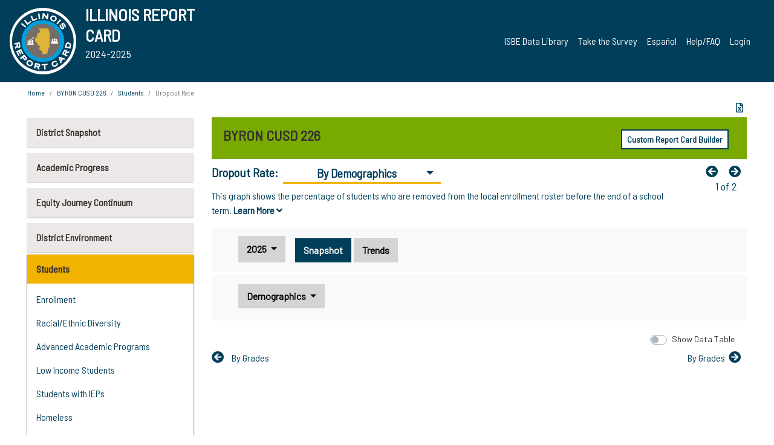

--- FILE ---
content_type: text/html; charset=utf-8
request_url: https://www.illinoisreportcard.com/District.aspx?source=studentcharacteristics&source2=dropoutrate&Districtid=47071226026
body_size: 88990
content:




<!DOCTYPE html>

<html xmlns="http://www.w3.org/1999/xhtml" lang="en">
<head><meta content="text/html; charset=utf-8" http-equiv="Content-Type" /><meta content="width=device-width, maximum-scale=1.0, minimum-scale=1.0, initial-scale=1.0" name="viewport" />  
    <script src="https://code.jquery.com/jquery-3.7.1.min.js" 
        integrity="sha256-/JqT3SQfawRcv/BIHPThkBvs0OEvtFFmqPF/lYI/Cxo=" 
        crossorigin="anonymous"></script>
    <script src="https://cdn.jsdelivr.net/npm/popper.js@1.16.1/dist/umd/popper.min.js" 
        integrity="sha384-9/reFTGAW83EW2RDu2S0VKaIzap3H66lZH81PoYlFhbGU+6BZp6G7niu735Sk7lN" 
        crossorigin="anonymous"></script>
    <script src="/js/ScriptLibrary.js" type="text/javascript"></script>
    <script type="text/javascript">
        $(document).ready(function () {
            ScriptLibrary = $(this).ScriptLibrary({ RootFolder: '/' });
        });
        siteconfig = {
  "type": "production",
  "google-analytics-account": "G-TR6JVCNKX1",
  "google-analytics-domain": "illinoisreportcard.com",
  "google-map-key": "AIzaSyA3l38T7SATMgS7wX6w-olRiYc1JaJLcxE",
  "location-iq-key": "7b46a94c395f13",
  "recaptcha-key": "6LcR8gkUAAAAAHugZAyMM9nZOpnP7ytrGN06_Rn5",
  "contact-us-email-to": "reportcard@isbe.net, iirc@niu.edu",
  "contact-us-email-from": "iirc@niu.edu"
};
    </script>
    <link href="images/irc-favicon.png" rel="shortcut icon" type="image/x-icon" /><link href="https://fonts.googleapis.com/css?family=Barlow+Semi+Condensed&amp;display=swap" rel="stylesheet" /><link rel="stylesheet" href="https://cdn.jsdelivr.net/npm/bootstrap@4.6.2/dist/css/bootstrap.min.css" integrity="sha384-xOolHFLEh07PJGoPkLv1IbcEPTNtaed2xpHsD9ESMhqIYd0nLMwNLD69Npy4HI+N" crossorigin="anonymous" /><link href="https://cdnjs.cloudflare.com/ajax/libs/font-awesome/5.9.0/css/all.css" rel="stylesheet" /><link href="css/ircstyles_v1.0.css?d=02032025" rel="stylesheet" type="text/css" /><link href="css/load-animation.css?d=11212024" rel="stylesheet" type="text/css" /><link href="css/internal.css?d=06252024" rel="stylesheet" type="text/css" /><link href="css/printstyles.css?d=10272020" rel="stylesheet" type="text/css" media="print" /><meta name="og:description" content="Illinois&#39; new online school report card goes beyond test scores to present a complete view of your schools. The information here will help you to work with your child&#39;s school" /><meta name="og:title" content="Illinois Report Card" /><meta name="og:image" content="CSS/theme_img/irc-logo.png" />  
    <style type="text/css">
        a[rel=popover]
        {
            background-color: rgb(255, 204, 0);
            border-radius: 20px 20px 20px 20px;
            color: rgb(0, 0, 0);
            font-weight: 600;
            text-decoration: none;
            padding: 0 .35em;
        }
        
        .breadcrumb
        {
            padding: 8px 15px;
            margin: 0px 0px 20px;
            list-style: none outside none;
            background-color: #ffffff;
            border-radius: 0px 0px 0px 0px;
            font-size: .75em;
        }
        
        .mainContent ul.likep
        {
            color: #666666;
            font-family: Arial,Helvetica,sans-serif,sanserif;
            font-size: 0.9em;
            line-height: 1.5em;
        }
        .modal-body
        {
            -webkit-overflow-scrolling: touch;
        }
    </style>
    <title>
	BYRON CUSD 226 |  Dropout Rate: By Demographics
</title>
   <link rel="Stylesheet" href="/libs/leaflet/v1.4.0/leaflet.css" />
   <link rel="Stylesheet" href="/libs/leaflet.awesome-markers/v2.0/leaflet.awesome-markers.css" />
</head>
<body> 
    <script type="text/javascript">
        function resizeIFramePipe(e, _pipedata) {
            var url = ScriptLibrary.GetParam("helperUrl"),
                view = "";
           
            if (_pipedata && _pipedata.view)
                view = _pipedata.view;
            else
                view = ScriptLibrary.GetParam("view");

            var pipe = $("#helpframe-1"),
                urlwparams = url + "?height=" + ScriptLibrary.DocumentHeight() + (view ? "&view=" + view : "") + "&cacheb=" + Math.random();
            
            pipe.attr("src", urlwparams);
        }

        function analytics(event) {
            capturepageview();
        }

        (function pullnotifications() {
            var eventMethod = window.addEventListener ? "addEventListener" : "attachEvent";
            var eventer = window[eventMethod];
            var messageEvent = eventMethod == "attachEvent" ? "onmessage" : "message";

            // Listen to message from child window
            eventer(messageEvent, function (e) {
                var key = e.message ? "message" : "data";
                var data = e[key]; 
                if (data && data.type) {
                    if (/event.analytics/i.test(data.type)) {
                        analytics(data.payload);
                    }
                } 
            }, false);
        })();

        $(document).ready(function () {
            ScriptLibrary = $(this).ScriptLibrary({ RootFolder: '/' });

            // Remove the Print to pdf icon if the current page does not contain the 'div#iframe-container' element
            if (ScriptLibrary.GetParam("helperUrl").length) {
                $(this).find("body").append($("<iframe></iframe>").height(0)
                                                                  .width(0)
                                                                  .attr("frameBorder", "0")
                                                                  .attr("id", "helpframe-1")
                                                                  .attr("src", ""));

                $(document).on("afterContentChange", resizeIFramePipe);
            }

              geocoder.init({ provider: { name: 'location-iq', options: {apikey: siteconfig['location-iq-key']}}});
            //End of removal of print to pdf icon for non -iframe content
        }).on("iframe.loaded", function () {

        });
    </script>
       <div class="irc-page">
       <form method="POST" action="./District.aspx?source=studentcharacteristics&amp;source2=dropoutrate&amp;Districtid=47071226026" id="formdrop" onsubmit="get_action(this);">
<div class="aspNetHidden">
<input type="hidden" name="__VIEWSTATE" id="__VIEWSTATE" value="r1BA4egbNHaxz5fx1uHaSaLW1bPrlg0hpgFQynFcIotyK7n4zxpqip+3QTDyXnQDWR6SuBmxWTxRYCfuckMKL8wD4IOQd38B8X8TP2IdR3gu55HU3D+/vIBMtKVlP2s/T+xOpWQCSiiXmBGh54HROnn1+9PQz1+MhmNYNvAxEWOPZD4IjJxezWv9TXz+lybAosVYqEXiY/ZXSSYxrOALaXA/P/SURgxnFeVNaLsWYJEdsqu9G12iBkU6li79cElbnnILbG9C/k5nrV82ODTdlCDDCnzPO9UJZ0F/sRDPf3jnfr6iFSMNDFYbmVDbtxBUunlf5xJi/PRBfgan749qLtDL0t9CIb7RbPW7Z6igyj5705mn+Dd4Ionvg7yZzRIiDl3zxMxVjTbrgshBmL/7YvM+chd3FxZDQAL5B8yrCgLVtZIvpDtXiKN79+x4DbyIAsmZTCYCRAXRHtojUlHfbL2qbrHUGPi/Ci+e1L0gEsUDV1X0iomqr8J5JKLGgomX5/w8N/EEXbIJGlD9E2pE8BzxByvvfhSQKYgkoabN/LiABd/dqFIRM0HF1IZsb9RgacX15+Y3abTayUUkpVRaEIIg1EmGsRu7emxNW+LCEEl8JEDKb1I2VB2YnhcsGDyBs1W0Qu03TNwabD8LsLgNL4whYBqMpkjULvRaGuReEBiQ1c/LBTIEtMpEKszLaBbn4MXIDpU7eUrPVXsGO42mNxmLlLgwPhMVWPNi80uitJPLX2epAZRrgqjdOf4He/Kq2zzZa81tlaqFIkVflFu43v+877by6STczYLxeGNZNAGVuZNc7MOnbVZ4svGMWhDXDVZDpJaG0KDsvOGb1xEm8xeKWGAHW7FNXCnnqNQwPHccxnptS/AgvrZ7IYE0yhDPVJAGxiKENpvStdpGgUUdIf8di/8ehxDniizFOHGjD1nentik5X4RYv+I7SK17LC2+LfRAl0bZYrp5AEflhHRHl1e3KyNQ/iCpamQfvrGgVgcH3dW4ppFbhPgUoffZfDxhblcxyJpeU4vtmadOgujaacZjRWHDzEznBeWYHY8xzTM+eIgwMPJ5Wht6q6fgn+LpWTgCKhepUvL9o5fyrDYtaYx0TGzHSfZ7gDmFJyWAi9ZdVHYXdVbsgYi766c4RF+H5ozrhCKcS2w0I/QEW/GXPWaJRgEDfwsGus9PyapDubtaHQLQKiOmsusW7damKBk6KSM8LRjrJLPtmMSLN0ouiDXXaSk11l2sljGtpsLTRm4+9du3wyKwyku9RMQwl7B5QAjzaJC5tKSJLCyxs/mEpwz0cVumRkBHQVV+bSzR6pB28VdtVAZvxXUL7B9sW/qKD+HjJA4AA0EdaQRkgUQIBUL/eWYv4ZkYyStuDw3IZ5XlitBTOxJoYRMb5S8/QeIWZA3adhHvwyzVjBg0SrfUtBvagir6wu8cKDKKIiNvQtTj4ScF+Wdxz3Lh/0IYdYx4mkDKWYXUv4DD4qBCOJhbSnGGx0Ey5kzfuTsq/Ox9HW/pwbB04J6xDWiqB1ec6YKPgQ5cS5KaWjB56/2YPriksenLNDmPAPBxvd00oetiV61XSFiWRoeKiSwv5FQkn1QWjf4gJPVeE+GDlbBU6kzw60ZgcyLMnzUiRyYZX5EtLcS8bH+QYMAV7s88unY2+dp1EC1/EFuLabvM9cGV5r9JwOAAiqRMBawpLsfRXHsU4DQYqaURqat31tIMUxDm7iiXtPxBmZyaIF4ZCn93tYLBu4bCPgvc0ejLjsBlzCv4jlLJabwt5MC60hIYIvECer1TSfcR4niWKq8ZLaQcyrr2wiY/k+C1hBUAjGpU1TM6mgZUR1vfQRuv1FZSFWU4zXcF7nxGYwEW1JQzyKkCBZ0YbB4Wcu2y2QwgKee/ZAAVpCOgTNZvpbybGpU8TxlwlFN/tRzp6/cFoiQKC3WLfSHMeiSwKky3tPGYBVU7U5geFRJ9sIWUYjK3FGCRuApcaZ79elGv+uQP2wGwXpEeFSZw3WC5f+pqcyOtoCA22MsMrS4Wr5khqvopYgYyB+R5zobaQfViAgKXw4oGeMLghXNiaq7r1RYSJDBmSAqjJ9ztesfl9jcJ63xrrOhxOuGUSsyKbQnVSsd/nyTTZ+FjHN+lBLy58pOB1cj4LhyIdNb6uFPkAReorTAkqlLzuD2Y1yxkVV6pWlE3RIam9VlOTxvybGQ2HKGEMB66O8EXLsN2EkbNo0uv/mRVrRhuOwsH57bXT+Ml9zTdqiaEcNMmPdBNOmZ2hBtNX/fNaol0RFCOrO0f7htCxT1JLhBsE+kwNbuiimTIimskbaHOCmU4sdSn+oHi9Tv6shygZ1yExbfuy6fA34+Labsich3wjNMv0NY+evE8HMuZ0f7AaH4RSAUUW1ErmNGVHxWoU7bLHPXDhZHydvNOIHpbb5GBfvi36r5kY4JlvhfdzkwjR9WMReweHxXMYcP/bvz77x9wXe640s21zOlKS5sgzdeGXg5tqoWVTUH2c7P+wXs14H5QVU0cChLQrU2qJY3c5onSMajWiAjG8iFTH02AWCgk4+UYttovTBFrSn5ZLYv2RJsyYcsLyKcyRwNndUJXZnTnNfnU2tfwR3XtCx/uYO/qmZpT6WdoC4bVRZtKm1W+5pvrW9ARBNr8TOq0jkWhQ5xZkbfwCdq2l89pgMUfZbIhfjC+A52tGeIpM+AIzlLmfiY4uvjQPXJA1HULKwSRCKDrzm+PymBAw23r48/o89HWbqfPAZNt6OolLqiso44gypCheVYCBNIUnKYuywHQBSg84Wbs3yX41aiZLVUvqD8G+BE1PJiWzMEl5rfH+LoYwf/xOB7vKnWFotj2Zr/[base64]/AkgE6P2S+dnNSlSVbojVhCZ5Ni2QAoGSBsM1rfkg9Ek0efAwNYDk7FfPwVQoBMPUY/lmSGp4KJVx+Ku8pVfA1vu1/gMee+D8mTfy9mM4zUZ3t5369LAq0piOThJopcwEkwGHByfEw8TYYOIy2zuK+tA27viQ1inHbLDmKVt0qZFq75HtMzklYOpuWH0S5o+bHfZQtwa3ILe8EkBJwFRGKuGkt8zjZpo6ahaPY45qzkBmz5xWgEXnQ309kQ+2d3mx8XO6WVzvueJMlVs1bQzXQb/1RX8aSKO7pUuEG09K2ZTJBMkXBzuVNmU9WuStwJkheRVgJfI4OQq/f5R4NBK7DqZoV9M6+yBR+tNBKgb+cRi829VRhXDsvOigG6EXkVaFZYaSZmWD8wn1Zbz2x/DR12DWO12PqeTuDUrMrE9EOMXW0KbjakUrwZZtoS+/tNYlktzyfLIcd6etIBkDCKkNl2/C7F6NtGWgFn5ISV/IGm2Jo2MuZcD07pedeqzKKFfEjdk4GbwpuJj8UeqUhAs+J4J4osh59CGEI7VlIlQWZ3P2yO780Tkd+nbbBrJaQ+29xSV4vidV+r3yppg1U7a1VJNna0oMLYpa68THhPnkykFpdoeRRQu1jNYdGNq/kgXdIUG/RWDU1PGhf1r8N5XUOzH/3gACr9pJVoDDSjV5IRq867KVpGTAZyraIf2og2irrWOlZmp9AhoXHsmh0o1c5QyTG/0CIFy3/L/CTig3HUFiAly3+vrwIA3M8qJzaTHb9KsbklEoUJ1xP+F0AxnCtSiL0OCkLNSaBKeFouzSpCKUahwVQQk0kbbP7xppOGhxVH20ML22+y7nQR88rH528cwpNDenQW5TGf23l9O8g7PrGn/INNCRDYK38Eq+sWCWYuLQ6rnt6liGGlZvlQpGTwJ0jUbbR+GlR8MaCGydjc18lCbdmt+3EOgqA0imtOSyjt+QeyVx0I5XIi9RorutNp83eLXJ+ZuCvaA+Wccz9XsPGwVs5kOmH/nVNK+CEvwaizZyFVbY3d8kZW29rKTfhQShdZIRmd7j2up7sxS1Kr3oH4hcV//ZiU9HqKRoEDQfqZQmtwkW3OdVp6Q72q7Ewuf+tgA1V4Mlv1p54AnI8D9eEGhZP44i0Uo7QSj4YEvQmN9a5jRJB+7kgytKCe1x2sm81Hz35wfQuJaRnVAtq6uv74zuWIiNqA6V9fhdyWc+7o2bXoYvRws04bZAGWwiGxiT5/qvanR58/fbsKRB82jU/YL4sVYry9LyBITiuEBhBiDJ3LrqjCj6PNKfvJpmsJewdgvW+L5RfWd/dQc/0tVeGmmwGx/fmQ6DcEKKD9o7G5QmrQB8T7ZFc2KRb7rfu4wqO/I9ZuxNi8zpDlmMyqOO6tPG1/R80Th6zoeHUsht1sXFPLM4qIZEko5q4hMjH/9KfSWrMLVyMZqge/2DwezpNdmsqCOx/h1TlChQKWVd/5EesQvzt/1RIUjCEoSUH4inmbr86V8Vhgn9jmW57Vb2XuV2wZj7Xd9PvwvEkDOqPnlGCh2VwlWpR215ycOfJ++mE6yN7kVy66C5UxDVNcYpqjDmeXKkRrtRFpVw1NzBFVK5wjk9Q63xUFupWhtX50VTX9rymzwK/VjpJNQ9Qrs8gx/DpcYrth7TBXnKPSKbqjor+cxSI/ZZ+/7z93ThbxkMYD9+kTcdqLdp40SHmvqDYu3a8UhpWZ3HZ5mFVB6961FxmY5kQ4Ssbip108fm/IemKTTR1hpYoNcYhXdGI6Hky7BeYAW19/[base64]/fmnfsuYE1WjzztPO4GJZSJ+bCe45ejOqmwCeUxCkoWn0e/828OSyYiWxLqBQcVnm8G8uUm+WsYwLZo4ny4vdVXnXULEgUvK+Bl5B+ewhMt0Mrr62a6mNMcdsvSEfO5LyN9akCUw1hCS8Y6OlnAV92hEvziBb5X8c51mew3sEjmDMMQ77Qj9xVYIHNyYAM46VvqTUf/V9HjzJNOVqMMbg9O3kgyvJKGDvbpBUHWi1Js59W6gGW7ndq8sca8WtTEaJeFAZ6trTL8IprHOtLHSyIlxoiv46TVQuV9t8XdarxlioLyEW75s94JWENIeeVOd7YN/AHNJsmIWr5x++meExEIJfiZWMc3IthRv/ykBenltNtHV0BnISUWIl+UKB9F6HJb0WHF42Chec+u4E2Wy4v957udoDQEFB/29iS+LI3/Cmu5hAM563X6n6o+NNU3VtwkFuSxemUxzKNzi4HbZ6sLPndu3VpQlg9wD2PcdM/na8b/wGtl/qGa6rechxnAphMdJt/jtmD7rjxfbgd3iug3EYRJ5mITJZtkXZwcDbYsDYg+mLvmr8P7rX9OuKHXD6eHDqLKDcgrNcEBUGPJhaxQepyE3+gcKtGMztl1+aYifEYLque0pbW6+xp8HmmcCvcYiXUW/bbFStI4HHcw4dUPKP8wZGS6boUS8q5a2qipXAugGB80dcD0Wv53nhbpVQNcMITMzT5MsJz/HUhq+21V0mX7Pxuy0BVKyDjk4cWDC2AqneflIj6VAisaUpirLU81GnLSmXSuJpcRe1koDbk2yxU/8I1eabB1JasdnFYphNwOWt8uOrOY/TZq4YXYuToc+mzUC7sHcLRAGTRTlWt2MFk+mF1VGBb0LiQIhbTSSHt1FyOS4J0HA/rDYHilA7FegK8+/kmy8GReJpma0ff6IIYic3MOO1Ck0zHKL4PkZpQyRgu8zP9NdguKRehsz6yF3qc3p7B0wlGSeRdifDNVJSB/F3oz7HtNDyj8Kggbsj5jx3fVVT2PMh7zfOMC1SgknhVWdjvP11XbixPmuAYi9tEoISJpmYw14d1Q4XV9vIg92r0SKjEILmFU3QEFjKu2jcjs8XTl/[base64]/XVzJ17o7k4+74j9s2s83xN58QpqSfhw8Azd61i46Lj/+7ly/RfuI8/LT6cVBTHdNq9KpNUzv+q/rb/w8eABPZaNago1QyEsofGqvuJZuqDnZmEZJHjtGWvQonZhgxiTT5fPrpKcys/4FjagTJKmkoTAu0j/6r4+reXyNvt+36ze34X63m3asxOHTSpVK+dPS0ejTwClhzeF2Bgt3RwOOLjEIkvUK4K1F3AB0d8v14ZPWnuNVzjfSi7grmWTBY+9S5SSagjqd/4IsAZ5TaWQVmRhhpFYRK1KgMYtLPK1jeHIMoKMM7wRb1Kzk/El9tIX2Zk1PspGJF2AKLJYdK+CmBjl+ulMkNbBHGJCo/MA1taZVZI4i0UZUM7URqfckzQY2JeJm7Db8siBdfb6Al8yCnIyZsxSXs/DrM5lXMG8L6U/CdWIbSCRsYUNWf2wWyUTjaFRtAiawVFg2MbY5zBih3rtHNTEMkzRiBJ9Fx1rfi4l4RgPYEgcLBFpHw9qCNXN+x7ncFOL0ZvGSJMiHNHaTZIIBpRuWe/Y+snq5C7ybbsUNBobB1m+ef046tNJOhbss7C8n11udM+qBF7TmuOEDxwFEkSyuX0Er/LlNQsNCR7m+y+l2kA9etBe/oWxK9uuEOzMGXYZfvCUtqtDsX1otC/Ak/0bJugWApPxWj3e0PoLI0/+HF4z91GQdVhexKHVIRmaEqmUSSuuy71IAqOXFpGdftwuVp90IjeLrIjXesw0SS08mtlTlwx2SDxudyXuhgSwSK1UFoLbg9Lp+2CPDgcF7oMXmNce5/IkwIhythxCFwhk2Al1O5Kom8zsPHFrIwMG4X8GVc0O072Ym71y01zyJ6GRkPlABM5MJn4+taP9xXVWyohXGI3qBghuQnny0SdFUSAbEyWoVYZ3u8VFeyUdCBdC4gJKOE6HShwEJenxs+y7qSCl0uK3YLnkQiejnFl97MvHUzzPnKoQ3ehq1W1kdqE1/XzE2hxMuzUZ5TcZC2OZ93TIEr9Wnd9nF6/B01PtqJvQ9vwJ0rL9sMBCLU/zY5eRwPAsH94tTYF++gQP81yfR8/Mc3L46evDcywRoQjqUJwyScC/CSQqH3nIobi/KoVZtVSFQ8Wu3px2QZxg+7XjGEUzcpw8SdljygQBCtoGI6NuXTT9Ucn78Nk0PRgAr9986sWXPpYB/I2wsj2SbAp64lNT0q4aqwdYU9uLbBymgUtdtWtm63IPVrj/QyvOtbK3a1UIJbLCfIZnaIAy1u2UO3INwUqMvIkwY53nB+pQMBB/1vBG2cJorK9m4jFRdPhDkniGFG/KpmRNWr/EacLdayheVBV+to2uKhLrqWTXGTKqh+ABDAj7gAVXTpbRGegPp/NeQv6aDLZZHMO5J6gJLJD5bnZNv++uitnCB+tyCwy8XSTT9kT0shAFVulAIBLqCFdCWzAzqRkbr+Kft7eQUFTvTe2+GS8IQE5Bgf7V90kDPqSefvq5sAbe7sQuc3A1xworrs8dQwYmp7kNYcknq9o8ri5bMBGNqQdpMJyDWE7cofLv4ILDKbwkz0WeOx6Kg3J/[base64]/ROC0wBFXaxkFYJzc7IwYHiPvg8Ej2k1PBak9l4EAuQKN/PEyOsM4kpCkJ3qz5FAabkTY23ee+UqI+yHumulcODWLfhovNI+RUCNvULDMrF+vdOfqOUiUYDHb1rWWhELJ6C4dbC4QeDwqh3YZjF/EfBkRMPaE5rcewxkKi63tWCvOKvoDgWOl3/1rO8UHBE4IAFjyZKIlO0g+ifq4AVpWrYzTx2VXzF9Jkq8ZMdxa01Xa+rgqQTAzIYGhhbhMv8piH3A6ILPfQ+rhuUw02ScASsGCFWJGJMgt3djoyiUxQu9BRHvSuJxnJVjEPfaxGwlH3sWLaMcuJqBA3HQibmENUkhUvKXaeuQq2/rdVf+hpY0O8eCcp3ATYEtnWe7NKBaZqN6DxhLaRvd6TbTaMzrPJlSKUwbIrDJTD1RVFPGzH55I6hF0BzdJX8zv2rXhrkLhMrqR+/N/tRis7R+wrzcKkf9m30mQjzBbbLUT1BW46CTEE7CECq80K9IB5RHY3sugZDL2KlM1p6duw/w9V4xQIGqDt3ZX4nnW9iY+AnZc6PCI0H9Pi+6ljCH0FB2FmRYq/F7PwHuF3ktG0kMhesm9WOMb1h9kMJcb0sJEpfoUP5eE0Ju/T8ecdBU94r7KiRRO/iD5I1mPEDKncHLzMSMEMdvE8Q8/1x8cu/0seTWlrlFzoNMHilTqdbguWv18BLAgLvssh8AGCfeHT7qxofw2yL+IeOtKs7gkX60bnYYMK2l6qhGFINNhzjakCIN7eaTUVtqAcuS45JN3QS36Y0uz3KRcf0LQSNQIY/ywsd8nSaBXMb4FzCqk6La3vM/5MIiqMuwVcZG+bCdX+0Hd6ySX+1+zy3D7g4eiPD+ceY8mBnRM6fbka82QWDjcgggfhQwZOVPB4yJ514cixcK8LOEraLtRE/YlO+3ofDuzHo+Pq4DvD+mYX/5kVwVPLC5Ct+cDn2qZeNRKJ8/bDdBLfgoY5qt5qc+n5pwxVXWv+tYWHDhuU+mO9DKBIzFKZmJwTFGag1wJ57K4DHv1cNOgfGIiW8icX2BGo2fcs0+HMjDthPQT7g1IzuMwUWHcX0MV2K/BfMbkYJRWQVPjbBC9/to1FukrGW16Uo17VPopOH8b7NC9UruIvi5bkWg2KYxcSpi9gyuBhdvezCiHE5qOisQ3HNpFl1GBNezyyoaDXwzs+xFxsjFw6zcbLpRwwVL0kbfvDgXsNAH2/knDCy35vTmEiMO94Z+T93zwSyW96t6VX5FJf9OlcAF2ovGYCrcMT6Ap4zZm4Zwm5B2ink+JZ1ZosidAg2ZidgEH4IT/A2JSr6VgUVH1Ey4PYgwVVCLGcaZSiXbWLTgQ5xhSZFlrADWV2y6klo0g5DNqcJX3ZC04BfjP+MmaUwUQwab5s10BoNdJEZ1ng61JDMAf9xD0qQVUyyEux4MwFWs5qeOcsveNvhwTbwOkcNcnD/D4vhWSeAc5AQpYwFjhedjKyFsgQLPD9GK7aG+Q0b6vYp9I2v4KoJvCXrsqiS/iRiDZFP+M++s/[base64]/plg+dX/[base64]/KhjQpiAZXbFl8tGQl5BKSPNji2+J2tgYprwCmbg+9XvMBdNwraFzkytOllqiMsoyVc15A18l5j9rZgCIjGyygd4Sf28YS009MC4hnG9KBBY5LUKHGfbgxpU09IP/Zaz2f/+0cWkS5CLVN4/Xzp+RjuU6NQ4p4KG79GZoM6cjwa+fVYIEryun+lX9zAb5PEMIjtEh2lIZge8j+7TXxS8gzH5f2RfQip//+y51hEmC9z2sDH3yM02JFgpQea1z96CeJZ/MVvR0lQpFV3azVV/YST2W6deqv2d2/dx8i4wxpvAPRfrWx0gpnecTpC8Lo+VscGHuClDDGSJmmXNaa+AjC0FwbICHmP8BS4+LiGDQMolxsCrohWubHV2tVri8kju8itWcE1euTCZi8yYzEpBD2dYFBOKPyzWnlwQkmscBEBgn5CFp4HWDKdRUMG3BLCgdvnn0rekBWkuiox59pvt7FMt0cX8NxMBQvkrkR/LRhWJ5krBBPuGcbBeG1jPioo6rO7GcB7avSpE9jl7OlhExaXiFKW8Nfmj05LC0A0vb5hsiO+5TN7RARPiSPuKc5OtM/SAqVEgw+E2HS15mAbL9UvCv0vfCpSs4+GGMzeh1kSYyMZwzEgdUOVJ+ZJhiK3n18wFThuwCIL194/v2/c3mMMscu8AFNqDmiiillclZad0JI9V6JfTg7K9RcjJQ7tqnFRhmuDt1rTxac5Hph0qgHZKAuhsWR74hEaVFkJ62fYTyMEwxYYHwhVYeZy92BgvSnxPCDwt3ApsvYxH4KdRVVKlYBXK1m6DAeWK/Ojs4MCHSoKoFnPcQTfqGu2rMPhKDojKq1eTVI5ShufFrhjMdU3SzlZ8w5MYJxCh3qOkqq9vgPUp1RHli0GwiWJkg91/Tl0JDxdX6L+cn9BxILUMaH/IRTl3sZrwqCAz4UzlhGPSJorbjZpQFj9eRaSxLm4qv2BR5YmpIsLsrF1e7ixAS8WqFPgKU+HgaNRMhdIf4lMOdsgFhCU1/ixhLgZbGaAVaYvvsKxDbPiUxHPhF9fcPHzF+zmxDxoJgOaPDl/8JyKhs31+G9lKBFCTPMZXjz12CtTS8AQygajIgPEs6vaqduu7znOy84OmpXyF5IaZPOnPFVQdzlcyiAZcEfQKlVo9QtDa9oQbfvtIoc7ufceNQqzUjtujfT0z7FswgqMivZmEZwShtgu0l0T5pL6J1vuJRF+PHK7/c3mcET8BJA5OsbJKAR9wXBignoRK1NSs6X0AkiKR/z8D3s7CNgAY2yzwNhAsORFlLeZufOoCsoqoczP3DRPj8kBB301DTaAotjCpTUV9/9jYp+eKIXYuEU3kHzo0JstVI73mt8LdXcccEhqyVlgzwJ+CbGIPvKzouTHsrMBdEfocQ8BnhGTET2p9mbEFhksO7XuWogqnVarLlmdLce4tVnDn8HjqGgkNQM/Mg1przBRHaVh5h0eXTSrEyXt/d+kiIgTDRAVrNIRnu1ts+qDIIUeMGObyo8OeK/kiB58OGCqd9fibRT829utLktK6mPZuyOX7C9bFkZt7C7f7ft9wCu9BytkNd04j550WdGF+cn2h94a41DddwFTzzAPMrf3Q1sD1LP7OD/6nYtOAqcQpDuBE1q7+jjSrfbCCIemYyxzAkyxrqWYRgSmoRrNIj45XcdOh1DBlzcKm7rhERt/B0krrBUIvIrnjq27P6gZspu04YLoxRlKZL7onxqbGi54AliPZ6PrHTbxikikO6jpASYwVyxPyvhPUqTqKhXW03ArBhg7XARfnFCOiMaOsTlfDOZ3XTfpabIUqDvpQ601c+kHATEUNTPX1ozPrhicoocowMB+dAaxVQd5Lv0d2l4te6AQJO7SVwuTSpeY3jb5wRqij/hWjBfJcBwolha1eD6nA+f5z9UjfabcssV2xtsrYc8ZZh8yDMGqb4KE6ABgiZCZv01TQz2K4uPf/RFzr39KWeG286tLgUVU4AmIXgZ1pyucdiEbXyEOIPengoC1sD9g3fSzvF/HC+zmXjVQRakZfjff749Iy+JmTBWtgt0qHqrxX+J4PlvtVt5X0vuF3kp2Uqk/7PKFIvg/OxX2ylnt6Wf56lG9QVl+uGS86Fs4yFw6Xt/+9tzrsyMc777rNuZJDK9JcboTsC/GQpA3YzP6huMqHY0GpxMFktTBNufQiDl0gMFqfrjf+OYdMYeOj7oawzpLjc4AAsmI0N9r58/8V16IjQ22r6i9dmZCv24noNmoYhDLS20lEzp/LUGM6bm9SC3d45L/m08yuthhASf7MNPAzSdrgS9LSPBYFVDrXctyF2SxCx/MFs5OJzbEe5Z50EqL4+6s8AAlD5lraBrQaUzFltdSwxVw7bs9lfdQhVtvZJ9iV8Fz7i9PQrrVXGzaIymzHAZIQiUY9OkpDodSW4SO1tqfko6NMydD03VfCwMunbX7lpnHTjjgF5bHJofNbqNEU5RUbtlvvoqZLeeChuiIXH3imsPxeEwHltiDV/VrXzE7HPzmoa28PL+SNL1teTV/48lGd0ANn7oRgE6EBdXBittFJ6PyDQ5Bb5VuDXsMN2bNhbDjMZidIFT5L3Cc27veRqSdbk08K7voMYK1kmBtaWxI57FKU5iJQbajXq2UzOF2kHCdHVrn63tIWoFl1vEk3gy5r3TgBsoq+H/yX3qREi/GPayxzhqoM3lIWDiDw91668gW2w8PeJu7XcdG2Yzjzn1jUizJsQQabKOnieqU8ghcbK7UAPaxLiDe5mu+ZauoFSwWHyD8aawhmoDQLZRGXfK58ztugWDXWy/V0rYz94n9f8ggSqxQa9Tj2BpPtQuP78qI21B8cUbo6OAKVCntO+VQR6ZTOTBS28tBkonNa797nn4jglyr44wq9BKQj/U0hwA2hzEucFWAsqr3Vf2+NpOzPOmDcv18n8gubi5/z3fnR1L8Iozy0EC2BRRsi3MHXj7Tp+7zh6we2t1ONlR0AwCRkmQe1Djh8DhyjH1OVbEkUknHTj0hb43/FyJhumE3YqY6aryGxiVV2lLwXSFtYxJCDVSuI1zGTiAg0Q5ff9zAW0pDL45q1ac8fnonOpyzW91MMPYYizYRXN66L/iCC6v+RBSUDNMJzNJN5NZn+7ndF5qZ8JWgq3q3LO5QF1rOUvRHLmIrg9apqYevJ7CJQENpgxl5s+h4FggMmd8yfJhSqwlQnMNjbYs0u8b4rYbvth4fnd7oe8EOmS1iq8yWbEX+1Xj7Tpg0uBatbU9gKy50Vtd6TTIgtxagD0x3UZu8wrk7yWW1rDGx/NKo0KswsTarDVmZuUXQthwDZ7coktTL2qB3moq1DNDZ3diet9LR/uulp43esews2fN/Q+sbKvCgjSgbU/kN6EwQKj7sqWQfKTQg9BznDmf5E7RiiQji98hi/RGIaRCHCX/mQ46bEt/qF0glDmpbl8JdVvqJrMrszHYu45w5BwAj9vvLdIBkmSMYpCXuO2bpb5IsuVuOHMyeXKghFt+44QsdL199QLu5pv/pnJMtZjBUbg09jQ2Oo/6lvQJ7iYL5IlovzpQxBAnivREX83+84bYyu1qnhsXIhzHCY6YTesgf4ZCMj4GqKKlzxucOej158tA3H/KaulHmCHL8yzKnpe+UrMFx+sOhibiW80DANJpVJLic4dwfdazSt4EFZslO0ul/4S/GxTVjBS1y4/HNXDCXcG5rbpAPyX6wQGWoQkyllIXvhlyZptk4OzWnCN6EJEH7QbP8DAftKs9Fr4VuGy5LkG9BaE0XVF5cpimRKmoMWLeHCxHLvQffmcT16No0p2lUQKUnYfS6M29wsFI0t3M4YO2u9eBGLR7Y4obqUxgi8dEUDh/5vT9ERA3FjLD/yuoCfsLUn/vSOl0eSY5e1nomr5as0c32j13dphX6krPeybfekyUKLnQWMYQqhsFtUEYLViCrQRQGSD+6WVDSJp+h1Bttuk+ksToJ90vX3M5dd4UFZBBrhATCZd4muOdzrtkf9QoaehWk3EHdTZ3aTJnQRXvF25j+Icgib28/[base64]/YdJcC9Mz+9X8XAUMepu944QwU6JmZKS6IslqzJy4oTwHB4TdhGp4FnlOO+getzzwI6spJMB7hz7QzsFEDQmnFlZtdR0/LvGVp+V7IgxQBDKmjg0s26j98WrE1zO5fiIPi9lgeOB05CstvEGCmznOaED6UeRheIdNhgFqaS7xa+cVg1rVF3tl9q5lGkDUU4ww2mFoDEok0YyeK4bQXOlNE3G1+tF51j3WZ5/YtKPuTuvdSoLyNFsimPakV2yQ/63lJHo7vX0nxsn0MeANni+v5PXGZ0lqaDnizDmlIihXLabDmeaUk+uElQ00Clt70FWiL0NM1BAJueA1KqKWzlfsESirfEMh9jWHRucuQpnf9YcP/MIU+vtjXkAKjjdfZTdd2+sEA67pIWq+yQpmi8nXuJnkX3Lyfw1vKaJYcJX1sQN62pOR0f8mf6/[base64]/OBhm8oEfYrcN+WqXrrMxr/jFfjuOkzeNvr5VlkxLeRj4RVpafBp1PjpRYVk6J+J+fRwB5i8mRuckf3WgDywx/VDK8E/7z81wS2jTLoGX3OiqxBMc0tB2cno7IH+Y3LtWtEqhSLFp4qrRqjheO/1+gaKsiTVPWVtj7vegmIjrO23v0BNHV3AZ1HgB+JDPuT/aCDLnXi0s6CuTVoJEv/[base64]/i4MGZ+yoxCt/F98XG5lAefcSVrMfJf+WZq9rpyhD7gi6CtRmjc6wT7Kc+3nrX74RXlkmDmuKXgLVP2YbZjzgF5GE2u74Pvqqtz+Bee6MpcGhDRQu5SKibCJzPdbPV8ZLgEaB0UUIYRbNNr+qj/LMPQxidLPxMFitpMRo+H7RLuphsDSfKtqj7SaVVydLe18zGUyFkNwNjcbzEHO5d9jIU/1sHT8zThnGjOCW8A8cVZg1MRYscJiiqvZ/[base64]/sZ1m3SK+baTLg81ZrJlUGpWUVhQOhsGUScxWgfpO+kuA5VwAPnm1BMCwEb/RDdGgqZQN5HQ3dfBRbgPUkaEmR1CMZ/5c0tw/Mh7mL6VHqke1Abv2EKSEN8nIHxKTn0jHRfpN5MvYWDZ2rH4jo3lj261tq0WGkux8zLLCaYkNsshMxw2A+mxJOsFRRzNuZVW8ca8XjI64m/oJj9xzl7iDKJrqIQwDnwT7jnSsIhn3+NEVr6Kqp5Nlx7piJ49mrKYeQ+15ChkRc3w7jqmyBBqBWrmYJtOMqNL2x2neyaIUPPFg2E52eDWW/OgEX9SU8VBvM0OqqjGXKUxkOFUb+SKIWsVpddsrxE2NyvlOZK0Z6vaavjKoC+fD85LIYcMUf8iRetdDcjx/VEgXP7qGNUJi4CfeemJoqhWUOfLRB7+vvRFenEVnNuM1qhG3Fx1B0XsTCn4p8+bI5UMKxmpkYCAxNKXrECcay+arLHWZbsI/VA7kU+dDWZpV/Imz3nnO4cuGhERNVFOPemSGmAEoZrKSWMTwNnY7q37MxiGuj5ILn7/2HxXA0rgkvQSmDZDywFgi4dpublpTFgIZbi/q5dVLO56beo2vzIZElGuqPewjQ1X/+hyKMZieHFL6mukPvgdv7g+8kRRQUq7Qs1JyfDsnzUwS73kxI+ApOrbYnyghhAEH0z1cNxy6vpbuFZSo7wRIuAfaD6vIK6F0ZI7wX95qaqoB1CqjcBr6zipjoTJX/yexcmhihEAqxaEs6sXBMNU1s5PZP5UVtk+MrJpwtXXzO15cKK9Zgh3x60HqhMhPjJYN48w5u9TRE1Wkxd9RJ0PP9r2jWOOWpgvJAjwA5R12Z/GN8UBs4F7MfN8UfM/V2TB6IZDdRFrplLFqw6OkzlNJen9bJz+4yJSRK5BvxN5kC9LYsMXZA0WvyXZAH4UCcslN+EKgwf4psL3EcqQNXCQCK5mNPWyCkV/uO52SL0oH1oawC8MoEbBcALeR/IVW7SdKNNLYnY9W0yf7rBtFiFix1Ip7fotgTByhITb0SGVSvQjyfeYr3QCY0RDtAV8YChHdGExqAcvSY5pLUet4hDh4hwI1FNb2WNt2LxVLab1U8R2PGbW/JAe4hOGEh8gNWX7FTyUY4h/vuItG7OZVas827q+siDzO7d0MDiiwougrD4B4oeUG0k6evvrXaonydZFYHFueM0F22D5/Kut/psDMka5ItMmG5+toFOpzkskJ3kyGhw9W+LMGCk30DmWkA10BNd7arK881YbXuEUfMFsStdvDW6/kcDIQx8EFv6ZLhgCycwJb2jySaViCcOwjX48aFwXzLmCsIkjB2lzzWLAuLUIMM+u2Z7XHLhWVyOfKntl/S2nSHxaKsvEaJvg50/o5TsR62b10Hulr8yZfgWmlQVtI03kf3HF705cAZci6FHVc+g3nmbOI4fgCsFDTcKhN/ANXJxHcXUqRjBPgDC1GRqGSoa3AafoItE9El0hrDwl2SADCGeyiCSSWW6M4PKZkma06Golv/adIv+dTHDbuhxi/J3ktb1SXZK859N+WNcWfTD0ZvDkJYPnD6RDdkyKeXYy9XuyiIwfKWf7opWaKsS2zCfTsz+yi10ZU9v1VvjxXh9BDq16Y+2XLsz+DCe5gNU0wrTUtVcQ1WYRFILVOQoFrU3shbcyYf/g/+lpJ13KUcfTbJdds5qiF9npcacdHWW7mRlhA318NMj2LcnU038RVjMSM+6a4jQrunKR5e5B0fn+QAzLmd/UIHNF2d5WMwe0GyutJNi3msrZEGbHWdwMGWlirBUHCBCu3JWZBMK6OGxyypitEnJ43lPfRDvsvHTZ1nBNM080+hfwJXOqHxZiZ2v2CG3CbHaubGlI7AcAvUwoQF9xRe802x5s+3ETpTBg/7RsN7a6HN/jDuGtjvbZUAjUfh+AOym9f5oo7OvFtny1jTeBf8GqyJgfhl9zt2nbreCcicSS4/+Y6L8aDVzywd3pGCu/ZOwcwpGVHRtLAfumqQMi5yX6pdfjXQnRH1K/irhMEt4+0sEL0L+v28Dc4trTnFZTn8FfDa+iorxhM5otKIyQBcS3JG9j0GUSubm+vul/T98fOPn+j9vZLmvI7jRz2HVzoxHH/TsOf725E7m3GAxwsljG47txb2FQnWf1HXVLFReKM2TzxsD1A9dReC9UTZU9SHCFUw0uU9rfkySSinWDQz76vmEt7E6WeLENuO9HjZp6bsHQKnQy7DmX6wOSEACpgCka8rxuGEqHp9pamOTyUEBdMTmLwGEtbYCQEA1nndVHVVp65EJLmeDc/H27XG1FKW2GCAl5k68siexM+4c/bd38OTwe3pw8/ruY/Q5ruzb+ys80pe+vR+j7XRWU0fo75WeEA4VzA/J8fg4ZCwcp989JVwcwvpogqRPilTTNK7yD1s3mN7iDTFkCwBZRnJuRZRW+0kHpa7NVPlClHmR4A1nqczZjQ0gqMLCpuFvKuoXCeTN+M2udqiqBj8QN/zSa2Ven5mplS8nMlzMBpRHxmEV6E/BO6RbmLh/4jC2I/02LfYdLRL7aQ/24ixW43UVaPMFpvXHQBquZTeqmO8/OXWbupEJRyupc5/SdfnOF6eMQ+7hocsBj/vUCNwIu9hFWEIhdCbC1DVAlZO63pzk6x0ReHgAYq10uEMoWs3xDsZyP76ePSHXXjQidDzfBPEDeR7WSGkQRhyy9ar77I7ODDoE2SH/yoZV59d5joYDv+VAObmYNHtOB2KDA2/P08vho62PczEIVbgv/Cx3aLtdNc+SNJoEDXQ5o+s35DjFOTOg4Xj6E7fWljyV9xjJ7UPV1xtffNEOI3q953Q2Ske9fN5vLGwxWUGMYiLHni7f4NQAZbWBQLX/OAEefhfJmVNa4MJIRIJaZ1Tdxk1mw3vmjDMsl5+NQClBCHud1ViakhlsT34RDwLr4AypwHACv1sJR8cfiqUx9lRM1HP4hrzrk6b843hI6cOi9DCId0tY+MN9Uvo6Vz+3HsaNAJ1BLlB7z/wVf97kUbwsaAs3ADUzRUUdZQXIHfyiyqZ0gGNbP3PN+OQXzEZF/qRhnb/F56o+jiiYR8+G9U8a28S77W7eJSzYq5Vkqo2jPnGvZPKogV/5SubSzp4padScQdX0rqdLRwPRtK0L8cp8/PcHUPLH8MQXRPh7vNDqLGXdCWp++Ttms4PB4f+Er0Q24WLJ4uwWudTij132jTACT58PAQXl3c4r2oCFZeCZkatisb6joAbNr3UnREk8eEgQxLEyCVn6GRuiBIemzvgC5BhWt6wqUW0zl4Xj9IrynEmNmPPxTOuYb9cMtsH8O6wB5oAItmofHnIvcKNdlPFZp/bB09OJXYibQx3RW6xyAgBL/YpCyHgzeeFigU4PmLGwvp3Hn/sZl6gcxF8x4zeYDdnqF9LCB4zN7Nb6CvStxq18yb2o7XATHQeeF3+ZXsXNOfHan3M5RtzLs4xz5qRD+1341WtmzVJe6tOBoKjf54fMmMkN6vGtXUxcuRMag1AaU70tOqhe71Jp8kEf165qHz9tVJyJtUh30n+prjO9l8Jvudz83opRfcPLXi/Y6bqb1UW3TBGSx6AtNnPnDNPh0JVE1LyDoYIHMok20SgstluER6QybaLWVBXgabqCAQ9dXOXaWi6diiAT9CCuCEu9yi4H5McJZMy+pxbybl7YffUkC4sR7WZvuk4aJbu9qPFZb9VhjjMSS1itsL3dPdLpxREVjocY57ahlVQ/JNVsx8g1fgF2BPTO0UGIxw45MXMxuFwzPqF39+0BekEmtgTdoiIuV42cnbGHRxRgBvNZz7jBpAukDRJGhENxT8T0XYPQuvxe0UreePlwaOjMw/GONMzz1sV+H5ntTiNSuVlo1XxMPzcqEAITTCkgk4DF0vF+pkgo+GCm3FLpU6D73dkHdUFO3hedde3Lgoaxbr3wZ3Rx1nnuU2c9M62Qg1Y+AuN3+Nm/h+MTCzJT+VTzZka3ejdScCSTFlD0UPiMR5GwxU3cU1agEmbHxb4Pbzjb/CGxzuoWryqyve1vWmHn4jkb1WigifQ2QvRvkCMAMaikzZAS034/8C6uwo+Vja5zwqQ/[base64]/uku/TuDGQ7IhorAwHiJ5DElHWLNhgyy9dXKypGNdYx+lyTCGegzSCnUtspgf1TxuKtslJzudnuHRFcedtYD1daxvRYCUwVCnff83dZBWhyhIl/Fpu3My5Quq3b9ZpmUsD3eZZlA4jDHcNS68yi/oz3ngh4BIF89vSZdSzNjwz3RKXap4OfkQynH4nAhtqfnXyUeEgwtqdU0A7yF+vXSdgmoNebGGTpaqgksZ7eyB6PAvV9cCDyyc4QMn4ZwvJLUGpgnLUJPd/H03Utu9s+VcFOOr1MSVkkd93fIpwiQsH40XbkJTcgok3BglGsoVAJQesPHzZfiXGf/jQfssEsYFJHxKkq+nftrPqCrUNFZc2kSp0lwALdFT9UWY8SvJ/93Vvuj/jBwgb9nJUFnORyvypkfmdTZFC/ZXRlCNnGDrCmH3fSNA9rWr/Cqpp4n1fYpQF3j0N/2z3DcTEot1/ZsyF0jEomOg83qWgI73feeElh9HJfgw+elCpXo7ALzYw8DRccFz8tUd3vDKJNaEjCtZxWwQ8yibjU6J45SydU4HYOHk26fG6B+vfxiOUROZ+lSExa1GR2nQh2eke5CicXzxDwo7tKKEEsKRaJzF0YL1keV5f6rvgCHU/+nQKUeoRlODbfA6cgn/AI/k9sbMHlpgZ5EAewL7ByiXIDaLrR50hLRdxul0wDw8zqYFJEqKac+hIeSJLs5cBI5GJMTNpBHQ47zqVr09tmd81JoYVxyRRdNkv+NRm8FvkhdAQrx00JLUkc3c7qX49koy6+xtV9feR3U9rylU7SLwEO+d9NywgTH0f/HlXBrhmHirkKt8Ea178akd68Zya7Dwn9sEYQz5uw75kBN6vvyHcypAp5mQ+VRzFZf2K4Cz42VAJoQiTr07OSzHKH5WOhENffD+mi/gNbfR6p7Kdvs5O40CwI3wvxBWnHr/YEf/1ly2HpFC3zdy9XJUF5nQZpV8j8V8keRyBVxsda/SGgIRuxtpWRNcpFk8oJgYcaaFj2a1zVqfOm7wwiJTP1BWalaAr5YA/pbzyrmE+IB0jYF+nMpeuaW/teG6UdhUhIHpNRHsl8alZB6adU5LuBe9IUczvCTsiVBk1QXbVe1tmkT2uYM4igpTxuphwu/QI9G4rh7d0b/haFi2ZKak+6gGzGqifehfiyLgtsIPyHXvJ4FG89WbFoytCN1rvSZybf7OjfDB/ixDS/r/[base64]/[base64]/R3ipXVG6Pqvgb0bJU7CpAj1pyHSYMZo4muJ6pWQ6Ec22/uN81hAl8stQePGh4OIiiuvG1abTaLa1ZeZLifHg9jbc9hlFa5rSsutnzJR7PRlF3/8/jMDzhtvr+/2pY1WZv1131Iy6Hl3p5LzEbvzUkVhwMK8WL3dWMhInql24Noz/OjX+oDI/RfvEzeHaxh90Ku2aFl3FB3AKW5WrWJQM6lxTPn2GXvH2RcMal4CQcTrz9CfZfUwOgnyV4a5fm6TLrn65ELnptXtQdtcB5vZaaHGBRwK0KiGbRwC3xCoaNQ6mJSaW8ANOJE8/[base64]/l0oKZY9BivcXHl00Rzu9mLsftZOrmmv7gzRjBgXVUSYzz6on5W7pSohQrGPZuxc/6HRo+Nd9iRSSaOG+esjH5AFssIKWWkkrvYul1mZ6VccqYpVDbauBAtUEtmV8sOEPkgKCYlGGsJohCIr7i7ZeFvVMHjtupJ6KSZKGxggQpiWZHWc+j4OBCKTrMTUYpe62OVNI3NzLS+RmC8hcSHTUytlq3nJIa0xkZ8DrBa1r0/FE0klQ7tE47OSygDAYgNtFIIFy2u36/I9pDa+7p5BZsJlhthNqjG9zDdn0RXI/6d8C/Mb1Q2WwQjtgkSPteEDy0Su0Tx7mXeaojffQtwpnpIDFGrEIKf/gaQjUc8SL9OVGiASTrWR/CY3BRgo7/CyUArkfAS6c5xn6z3YVp0ifonogxYCWsMjmyWUMtkX0u4DLynKFXSa87ASHxNuPXaZbc/l4efdkjOXrbtdQ18KfPhh7cSdsV43TlpNrtTiW7qI8GhgdsB8IVSTgWfcKWng16NvifFK+zB1pg8zjn6DkaqR6IcKNenWi0tKzKh3m2lu+wV1hpBaG/Qf+4UOQEMfAf4qP4WjNaRe0kHozoeoTE4AXK5tYNMMQRHxNxkUYc041SLfOBf6i+ePap1DHkeNlsoErrV/a9fO2F2xsYnKl0zuioQvymRenDjv7hmXQXJU1FQrplGM/nKeYgx4bhbLzDzziqEZkZMmN0sioq8oJ/EnxdabtvjZObnDb2OY98H8s/7wbzUKrUFuEJfHhkduJmjBTCRNC3o4juG6J4icCe4Uz8nePPD00Qvefot+nnu0+2jJRpsb8oUOO/oBWud3P+YbinmoYGWEvMBODX98zq5+2Z+hxEF+UtEIgqKwQ8nSTSqBH3qaF/gVuChKw70qM4vsdZY2NvtqPdIWURoh2Ls9NY9hF2Nmn9KR882yjQMvxRoDLy8HhfdJ5ven7cvW3e8B6V/WoAe16c3klKiNswFo+WYOkgs6mcBBEaeCk/FNBIJNpEkc0cizesmg8GsM6ZKlAvXV2stzK3ZTETl5jBbgnutjBaQSsBcuCv9gLi6z6JWdTlUrWr6F7baIX9A/+8WD7KE5QSYEylCsKF1wWh9RtGenGv6rAxZ4y+oVxPTAqdweQ/ssI/6wK6D22zLke18PQKiBMOZPSWaQ/rq8va5u2StFANWvCRJ1E8P0InrJJUAf/2ZR1Cdjpq4RWrNvI3Y+gM5Tr0YglCEQA2Dw+cSXITJgrhT7U8WvAMMH7+Nml/s4gVpk5aHNtxIfngiLvipmjxbRta2MTwdjDE9/Pukhz1F6q/3Km2CgZF+T7WAOLo1bU7iU/BVQBoxkyv2+7yjD+mCUaWEUvU93EJyeFQFbcLklZeT6omSAOGfBHsFO7/ZRxj8rS9COMFs1c719XMnh4ruvhA/3rsYzXdmrJ/LmuXFN0BQSOWY35nMCfuYKnMhMRdj0XSKC+OkJJjGWpFTkWKYNLR7mQ5XPxW2qe2049zq1KFr2eUni5cj57V5SfiV+1anDMr3oWpxljY4asukD7ks76o3J/QyKtWWEHLhbS3RW9K5TvuMztoJRZdRidktsU2exkUNICXxH122ftKiSh0y/S8FgR7LFy9e13gSc2CijPamOEEKjF2HEyrRqyKbNDlO8rL+ZLp5E7iVGrDiOI5Uj700JtCoet7nzbEc/nDKk9vuvMx+T4tH9OkAInn9RtCgtOwCVzywPpP2RMzwarV3IW8FwiT8w6lg0A0wo9doaPBEYqM/YqRGFairKB8Lv5oWOJo3uoeWEVrI9gbJs7EYS12WyAuJzdHN9S1rocVhpJcqQyjUJbAOEIsihJmRixVAZWmeyJTj48b5LpxBkk5aPvnyYfP0PBAjWR7pyqbhGi6vSMHSX/iLwKA5XC28qJ4tRCCzpOJ/R+BClPfnmJ4re88JzYfp2FiF+E7fXF3gvUtCZePft0QOLD/aqzKq/jRUDC4T/r4FnIlHxx+l17seYXpZHaPm7uqd6emUUpgEzJlCoMO9oXFCKqFnBshz0anhbG6NoLJJ3OIU1Vq/3rVAPGXFbZNoPfwGqni6JsH+0urV4yXrrwGomNArAGDz6C13YacsiM7G+wkE3FhbjIl5hfHmuM/+ThimcPyNag+B6LMTT+l3VReXt7lmbiy3kPSagwooTEH68hOap1fD3BBNtI9JZyUa9tOB6I7h6MUeMPHxBtXPt1IhEhEZk2wA2h/tPRQu/XhD7ti9ZUdJ9cPApu+V5Low8hSBktKJ7532+KqVU5Mrk0vwnMpPmDk2OR1B/MLWRHsLeEd9mvph5WbDA8wEBkpL3LW2ueM85T6zdlk005mhHy3fLcI9v22EDrHxXs4ajMheqodkhQEtuIhSW93JVNufDUWsaiWI0WIhslqzg/aoAVCxP2MV4eOtEigByiUkGtCg6TS8FdlDwS0YAkaKH7MAkKjXNDzW5nI7P4TQ6s1LPGk7CGzDgcTwkz8pxytDn3aWBA9T3Eu6nE84zluUilTHkUORouZgAYLWjW1Kdenh52wBxbAJnorAuy4WDpSmNUSkcVMnZVjM1oHVmHhcSB/RC5d4ReqILECPlbcSKa5GldSA8Qqi6kaZu7UXYDhO2ewrhthdtwwTY4bdKYBEwiwP0cUNkIBQeyyL+J+vgX3X6vQeYQdS6diUgD5aqYbgZ71001QkIF/sZ28Sb5NUlQtMm6qXRbIms/B7b5nc4YA4433k5WiN4Jlq0/1jBDxvQcbmWPSQkDw7Rs+xSLuR0/f2UcFanzve3F57SykIj+3SqiZD1Szd06WdGp0FuNPYfbjLyPOwsbyiZFPyYrjKNJArmPnokfQjjTDHDa1A1P/aT+xz//+bRmcBWe5CUYfegTCF7c8//HDcSNMY0oPHORceQb2Rj1M/IF14zJOTSR4qYkLU/iLqX7Ro5NKG1FZGJkEha9kInPCmgbMm5Gv7Mp1NOlwzcyWHPl/I9uMnwYpA27Uhgljy/OioxF5HkTZ/h11G+TZ363zOTAthQ5WVnPHeYi8zV8/xN5RgxKFDz5mee7TDNlVb2ux+7oxEoc1MnSS1t4oRsTLI972PvCh4NQv2/XF+8dEmO8WT7MSlrXjyAhWttgXXpDYdJzoxdUZfcVrQ1wA9jlGG7uz+Gro35+QTdFN63n95/xKf3xfFESJDkYkOMBxF84ctpN/LsrQT6Ffkabi+TWgk4A38ST0MUeMUxfrLK1Ufk0QMrX6DWJWpzWL5vF8UAHfGsgWyyrPesTuZzOOjauSOqPvm7+eGcz8+xB38+/f/ine3K774Ls7T8WmNDI73eyoRhDTKzPjYSg3gP411KVckEYM8F1JOznY2z1ihDxVdZeE1oE50XorGgtfgwVMxEiHVrIeQzgbdTh1/7B26BTsIFpRTHlUPWPYgcqvWdyl/X9CCtg7NzbgtZATEM+Tzlax9tD4teJoMewEzxdeGV4cnZ8KLQMw26W/MdWml3vnWnYqI61p3vO5Bszz3VX/dzNhbu19ISAR8ECFSbQbimmYurOheh9EJFhnk/RJLaJe6fT+9AaqEQPl5RyynL41XUXM74u4oyClzw3GdzwZepq0cbe8m/[base64]/4w8UN449x1vLGhgdC4IgrG3crqs08YTDSfUr75PkbuseXDlW5ioUskIXI8o+bSCTOphfu4Yyf4Eto45KZOcNmt7aJoR+Zx3HajRkwlTnRBjqCGIX2SpF86tfvoHpuNAzCDr3DdaBiIVMAulqREukQ4z+ZkmF8rXZ+GDe3AO6f9mEnMGD7ZGh6ryEmI3/IfiWL9JTwUulT8Nw2DyEyQCU7Cl+R4P5gHlfWA746KqsQu7VCfrzrngn7Z9vr9sWbY07+iErNnNiVGIp4LBKEW/IiKeuHrxutCA84yycbnR2zt/Y5BfvugtD6p2thDu0RaAJjTXPErWs65rPrcqVKYVMoyIjC+GmoyGqFgtqeu33RAwmdw+PSEPggwRZrzGWVRL3alCL8ElbHR/Mfa1OF8PsgrPpqNS/swMEJj3TJC1JElexTtecUL3/3cEgvTW7ZoJpVazqD2UeJ82FLAO06LX6s7h+lDB1nppox4s2RznptSIN6vtmeMcPMTRIfeVJmy1V0yASYKK72TSP5i2fVL41UepK2KJRlLGI3BD7AUYcclXuzge/jI5/MHLjJNQX4LZznKjL3aNDArULFLMcW7HthUDlaIe21oO9AOvFUgf+J8qG3Hp1eOJEyMf7J8jyJf8LBL+s6cY5NK4UBL8MvemizxKOHiGNydBeoDYRqiGad0l4sS8W0wHrikiKqZCSJSz/rFSIBsqqrIAsopMcYQQs8xQdWsGOK5OdTKYc3gcudCfQNMEIDhcbv1eDrzFG4pGY7EhO4xTxEsJU5Ct6/FALHNf+lr4nklkw6aeAdkagvcTzLSosJwQXru89i3upqDlvArl5iPTDwUVQbB+nUsvVruhYguQSDo97JAAvomWt7zrCVlQc99wfosP7XbfJx9cJn/F0T2pJfDyaHcVo4gNj/4TIkY21FL8bgdkqXO/1Xy74dnlpDGp/5JHt18qAYrxm+R/Y2tz3iV4c5jHU9/Ls5pD+1kGFdiaUX5uDqfPYjr6tGkoJoVsjC4xPAfZ+JVJoDxHAMhBLMsxmgkg5N2ex3EpRsxuD0y6GirvlwkoPrp54pIuKPcsyakxVmlzs66Rtt5s0Rd/xVGu9ZhTySloQs9D5pVanFjoLi1VTBCwt18DQNu01ur4ITZDkWhPcbqeTz1XRTD8OZ035I+aUqENEdENNWCKg9M4hs+lhTLnjieNIGr403/fDV0FYZ7zq3Fa9Y9foFQp/M3ZmuAHWrd8D3SiwPtRcAbOF+o/hS+YivqCXk/HC0Mf8OYRpnod9Nt/FumH8/g+fD8p6YrblJM/GvHgkPCyGQDHL859ok2wHkhNpi+kCWNnvXd7qHlxz7SbeMgdb6gWZXP0g49YE5x3n/x11qSl5jZnwZAWuu6HPu7bc+9wVfmHH+tW6yJwEtIgWCcxRKGZmvxPQxK2ZR942dj39Grwsf1BrYhvHwZmye5PMOW+kdhG2egpvcPbCXFOL5yEHM8CS4JhgL95FxKT8HhBSk/[base64]/vCPIJNidOEFu8U1JFtPKhx3UlBcBTtYSCeAjkID406QMb7ImgHA/fmE50bS/ymtBc/1UbXpZ7Vd6yllTNCohkfp1d1p2oJgghjHke6C/[base64]/JEXcWnghQofErNNC4SR5gbbQOBNFYHGeylml9F/Q2ho61/oKJvR7zkym0HbxTOHECAY8JosItoc7JszqqKqDLxnWFuh1SfooEUQhFZwslUGJVxYkQwNTuTm5vO6JPQiKvDqk6IIYB0/pw55/qhGsiegIi4/pYlUcH5qj+M2cyJnkScamtraH5pN+Eh9Eu4HPenBjZc1XucMzMywkWr+YeOiQgzeALvKTNNhzKEHXxsn7xbzfTb1VpeFkZfJ8YCfc9v5oj0HZ2CXmrQun2Q6r6W1p20XdL+EwTj3MTdlkj86f1RqUoU1mxo70YFzgrDwtI/LTezpU8VRLYLKPiBFeJV0gxAekeoITaAga9Rfb+I5xoFVz7Fp7qNZLaG1kFDzqT5dXNp93I5HccuiQlI2dxtGTeZcCcth/a8e2ZVSrDAIggC80Xc8z6BWQSlddKBqDPS/4ntw6JedA/4vFc448k7BDM6pfSW8tDOzAg7sdiWBGe0Ixb4uoWshlcXibQ0BMwMA7N7/KNZATT6/[base64]/3AxTV0eWSI2oLrcFR2f33cjoWEBjbREDgaKkQD+rBOTpqME9ItUwlrAznsJqx0VeajXhYgPPCg2KagyjuVJNXVrJW6W2WF01Z3OXDLrGvIjCjlxh/shV0waIBnKoAylR3resbJeqIJRX6IyTGCsshwqI74dqessTa0lpBWzgbYnS0iEnttBvgkTX6byTPuFC5p69MyTcGWEeyiXt99CVuLYFbGNQDp+gDNGwTRf3t/[base64]/dWvHn0cp2xpx/p0O92lHFZie9fBBQSU2tMfruUDS+H2br5O2YbIT2/KJO3HJdKnn+SR0PyOIyol9Ow6IuXZxEZi0oRFuycsXcBsEeE/qPidkUb937pogl6FVUU67XI81grm7P4wh136qkE7ihvfOgLLtC30kcN5uXhZk+hgIlhij9ZsqdWtqC/TjD7EbrX/IbGMush/dMiU0RjcWWBWzOO5CnMoQw2yaBAER7Iqahpk5krerQh1qTywTGIYc/0UZnS1+ZBTkoY5WleSDiUaJqsJD4cpLcFTIhhbt0eiH1HoVltNbt6zAITlI+wZWp7nHg/lfcWH1bFo2LLIH+cHkLJgF9+a3n20f7WO/0/GsalzySg/gYOIKTSq7ZvWPnRHuVQVco+X6emDUOalwP1qdhAAII9EBFcoSMkM2WVOske8gTyhuVcyiRxIW85zjsN8nbZNim7WWzQWonvfclvJbh6w4QNwiWhNdSv0nQEVQ+8+lLDxtoq/R7bGdWovYyPlIebA06TRkiHGo/DRYf1L+hCQqi4HkxkTRzW30Mkd66hrkJ6Hdvmtfd0Cv23UbqVU2HFVtvIdc2VD0thKJBjZiki+iXOrbU6kU4SwfkqsV91NxpCA6UYfvDJMJ4tvIkZP+rjCn6Uw5tLO7zP2ivbz2F3yZDAkwsmk0K9I/97V3orfXpuu8dqS3ylea1Sadtknvfr76Z5qpFu5ibf8R4LLE2H8wtnP8yflQTRuey0mPk2AR/2XSZRhsFxP6m04+itd5KaE5QvCipr6tAf4kSKKzVjOz/wZTbhLYlm+AtIhdQP+zJPFFM4VmXGj3RzNib/eYq5pz8bChFlPydq9v7mIxpX/71kkpddOqXQjrYpKAzh0WP4hpAhMAm4XaC9DSIZ+yehI4M/ICNf4cs/hrFX1oLSoQ+L/FD0M2mOm8Fz14oCvo0spHIlXXJGw83cvr9QTEtO0HnMbEsHOhByZSdUe3DWqAK6VN6WoQgbbVC61E6+CyNie0rCUDtMIaQKK9caM8Y1o+WQ+L4NKsCfn5xr+duCtdHsnTfx1itZC5cvuM3/OxUjTqqJlGS5qALHiyVrCb0W5NR1M0yisknBpJLv8PIiyAH3BAllst42HymNCkacmLBLIV/NOPvlag/s3GqBi/OavCtZ+5oBj/amz9PTyxN89u81O/eV+JDaJl58fisuojxIV9kEA3xQhzNkTkpBC4pbPyfssd8sQhwWRLoxT5rpylXqsFMHtH198IQFjbtU86vvFt81x/3DZpjXuSDRk+GDP2akc+JrFhUpGPuF9xASaYUgcTu9/b7S4KCwSxcirKAEZNywgttX5Vr5x+SLVLVvunGFc8iA38wjgsoNyHPlJiV2vS/x24J+0Xg1xsC8NZmVxYcWZjh3tSuDkwhzGywm3LkHDmFQoDKClUVUVtHplHIblAMZ5EKN8OrbmOKAQRSWz2wXjxbV/TWoRaLBYn4yBfUICOEEA45D4WKn1XClAa9cPetgUFc0Yeit9wfCevc0pYOmIlpaVn1jhOEffNj2Ct41hFV9iK/gJQcxB8YhGZFkF4RD7exKl2EZrRBYKyGzZdZehTEkfZ+t7UhgboMOXX7yxgUaHT67kspSUwFvjgQjOzHye36EPAjgvoDDSiR0YKjiDSp47+jUclqU7vtjIBKzoP8+7iU8PDuXdaBbI/Ry3NlSfhqGONhhmXDcSWdyxcZclgLyIZqlz+KRzg/3WytUrdKM+mD7FGDUEl2iZSLeevU8QXW67GgFfNVTsg4pCo5a1O/mFoKgZvkc6EBCpuXhBMLRp/I8tthxvhXMtTlhlU3h1iX2TNnCA2n6kRTj/pdQX0VdH8kPAjFwv1tgYqWJLK72QvKpFREo4jZnLKTOwqFQ0PHC8IHSk2xGa5Qi5ZhmfV5xOmxCZYJfNvolbEm+DRjPjLwwPRIHdN2xadP17S7KyJexgCF1Y8S/XOOo/CvzfrLkJivq+bZQxWfDQtiWoxD19fsqpZJYVT07L9rY3lAmos53u6bGLvmBTOsiXk1A8hjDE3VrcDVxFv3ZHaeEVoO95LHCdBoSERRI8oP8nCNYshl38TdWOwHsMal0JqQBZOQHqMvr9x4pDWTkXhLcQ1ZftpICTu6qAEgZsktRpKxIv+jJmIhqQxnCJmXn2M5qB7Rn/eQ8GzK4QH1cpygLRwYTaEeydflBiVrOX14T3Lvae68FBS6bLYXcXlOHlzBG9Y4eAC4D8qJ3k5f7R5OdS9fUExEw3nW/6OQRumNw+sNqQxEvYeFZ0WWDDo6Q2fkab6KgVjZAyNzy3FnMnjyRAog60p5agJ62sWLp+Pu61xm0hUfXM25w3NdSboXDFEBw8wr756J/Km/mvWXeKYBs9blw9bvg/DDkCUNHyVFr1S1usrmMQWIRiLNt8bj3E4jOLFeoxQ9OZMVvNv8ED8VQO7uUaWdnMbgKJ29Ik1QQYfi6FQOgQ60j7A9GHurEseY7vgfTzw4qQaQLv7g27TwKSz/RcsYEKwE8cHO6jTWP5krh6df6yVJugWxoWf0OrE1ugn+0ojTswVyDvz3waIlKLHhIRDsEAh5WqhEoT+kX2NCVokGq4rvtRVagcQGiRYkDmvWl3DudYlN2vtzDgQYs1EPTSx/XmVCrNk9nlGMv8Jaql5WQUYe4eb5fcUGQoeynOQ8dcEpzJJ4J8Uw392frA3M2EHg182PQU6km6Z5KABoxYuep40PA9//Z/uHu47TosfbH04OmYlyJuqAx7rlygNhkVCa35EbhO7JfNZJfK8sgQexT3AUWgtVH9DTV3FRk/MsEdlzoTbKyoMzrcWllMLF2BrKHswYON1yoG25UtIM4oWA6vWRic+A4oC4s8xjnW0CwwDFlaQfzisWfFs4IooIPtypWC8y//Kq8esrdyy5z6LnJ5vZnXuyp+mmneVp/zkcd5GX2IBWxW37vwbuWjJfYtsNrT+vbTUpabscWFEj+omn/00QPdRtbFLw30H8k8go/U/tMWMrsLRAML2t/SmwrTO60wjAyWUxIwx+H2QwWJ2C/U4q1xsve32N+0KHorcwKvk+bJiHVPNgk9ewPBnepkl0q0kYgm/78GvkM1avRY8MAIpVOVDwWirKtqk1RsGCqhJXoKIwQT9LQhcbRqzeJXzeknYHBRGJwW9buu1sKq4wB+K5AtL+cEVIBuciTMIVV39o/YcPLS6tkFXMbfcrjmrwY/w+uJhJfxLxC5kL0V7FOTF8WrzKFfS8nyQryAe+9QdcFAA6U+LSniMNuYXrg6NntJMnrBprTlcCF98RVLpA0ZDWbCyklUrAhtZMxBV2FxL/k/VEbof9oCZOJi/AMwcQ6eD+yIx6rZnNdCoQ9YQRedWWGTiOIMOAJdC7nDceEUs70sXTHfnhtigHC+iObm7GWgCSC8M6JoAKVVdohPr7Iwd5pbjIHjmrvW+i21lYg9coLrSJ/iQEjMi+5+NW9X8Eht4dZsMJcgZCJwm9MjMnFiguXDyla0xY/eGB9fqvQr8ogbdxeZzPHPEwCA3XjDuUgw0cQserkg0leKfD/tjujth1+ExCSTtSyC/I+UVAdtcLwf5To41/uoHlCJI0p2L02w+9lmQ2XG0lnRPHpbpreJdHc4wYju6+3uAu0NoKZgm1o0wy3cPR2/zNNGBCGhoSljLI4nrym5WVO0r+z/PK2qJsm06RjMdphyV+PRYpc3GOr1T3eASc34h00Up/VF1H0ZrHPes2FphEAqfMtGDVxbGN+Mxmdjf3mjxth+JnbT7ZDfCVSXj8uRLOxXII2XBiQG2xuv3Ddb5N/EnBX+Wu+N5m1i7Ghybr+XGlmrWt2TRsylJHm3nD2YUh6+EJHR51gVrx/H60Z0LoMPi8PFjoagclfWgnYFvVfcTcVsnfZ8RDtaNw4Ou+XzTzSvHRMPlccM3+uXZLpv+keZoHuzC84bOR8Wc8QC8uALIA9nP5GPAngOw2dGGL50pq1/BTXhUm/[base64]/llHxWlWoIXLvcyZ+fwi7852jI/ailCFneLumJuLhw9o67I4ReTM/QJuRRKcrE6HjT84UR45iEdXgKWDekWnQUkz4mJF14jj+BtGB9uc2CJtQAhLzIeRe1UoSLMPcXGK6v4itekOTKX1Y9qKStUuJnZfS+b9Q55KrGd4YUGvC3EgOe1WUI0TY0ClRztw2vd1+taAZJuCVKSdPtk4W7j8++l5uZRbhym8ORK9BnjnOneAKQTp+/0Yp9W7VQsfdQxNI42X1ig9VoP2IM0yjDqbDYPQE/ZQjOOb8n/yrXdX9UKDbEJaBp4jGNm3lQdIDqgGeRnLR4WM5EuTIoJ5/jdeYr07trydm/9FciC0p+M692AK4ALwUFN22g+XKWJQY2Cv7F+ag+lYP51YtJ7MYV2dwBsoTBTDjIsokHv/nxFQ/cwln0qsCG0YbUupPEfPeXb2+tnhjvmQLABHjJQUjLqsSvNxdiU+GNGFGzFS7ZGskiTim9XuQKPzOE0ECuesRr8SjnWY3cxpJzDgJwqymYohLLRfJodIXIf6EKYKcnQl/LDMfhb0l1snd4f4PIb9u9dxNBp2i5rjADv+hiHxkDJasBaP1CWySmvg8+MGk7lQKhrPMtMh/c29D+RuC4CtCKtURvh/SDLD2YJxz1/fFrq0jBaqF+Wy/P2Sl1PHmrLAQIejSYC9LfBtDA/qeuYwMGYJIM7I8WPPF1jKaI+UBlL4e7AkuC4LMihV/JPvsagkA/Y9oMFd7yhiBqibjxIQLXjQKjHxlsUZVfzc2aILYeVEurSwENcx7q280foX0ZhjNB5Tm0NGvZGgdJ+sj9gCcvvoh2oI2bjJA2XzChKbAZ46l7rbADdxym9UwAkszCDUBcdoOb7MNjae5owff2dvkO1gBp+4NcJWAOxNN/oHLhCnKRpKfPr1GArH3OtVAYqytl4MkyqscanwwYbagvrf6cJIgscaOF3XQQcAm8eAh7LDBFswzqsCKn5UX/Oj0o+R+srlwSJ99Ld9RoaC36wJFcSs/FluVWnTUpRybngj2IgpsTNdkrnIhM1F0KirBNUW2veTJomGMwVg8MWpCOa5MCJxswUba3OJgCn3vxehPesWCJYgo6+WTpHm3uOkIBSjh/bH+dr0m0k/lv2bpVgvnOy6nNkHsfekjvt1RA+Hm+3oHujH3ljICXVSbUpj5grVdm2ijqLw4uVsvWOE8YNpCz/j8I0BgvRRr+CQTpxPwag3KPjAumVTDAvOZO1mV2ixKOr0p7Y1Qztez2RB8iO6eL7+Q7v7k3+KtwAObjYg+3FxB1Bi9g120LDS/obhGvH3EkvINe72fvvwp1fmqJuXbq+NdhmmRsQv89qn/V1zMg9OHmowRIUa3V2Ayae+x9YR22oapkLRRiSpCKUiqkjnEpekhBsYcsBF/8VAEOczksyeqi5t5CSoMUcyCi2kJMQ01FUE8FUy5HAbrI6doemcuddYa7hb3Zq9niMzWP6tBcN96oYMlq+TP4Jr9qO3s5aTcPFyKUMSNRvKqq0ZQxP8//i5YYfNbdvty+XWs1A4trX2MUNMopAC/+kzY3JAzZHaF1e1Xy6ApX6j+jEn8/4j7SmOgMsBPEUph6GWL0ZQJMlpRwvIl4YC+pyIJCQj1PA00N1dw8k9rgFMHpR6wZXvlj+02rbc+VzHY8tXA8Z0xwvOlnK0TSTE30/b//sTAMIfnKejs8ZJ9mNv7AdHFdyZrJAPAFX7dE3pS2QhKR8z42ktfWxk2i1eP4p03a7QV8m4aTe109DkdMwv7rl43Ad6TLZr0Ks/E3OEcq/OtcM+aeNvIRoVBn5dtY5wZMrOGPLnAWh2Hgi9nku42fZZKT7yjKutNZdZqgaP6NPoq+G50Ca1sGwMfe0FnjkHU5KvQPhI4ub3P18IDhxD2juvnmhsfcBHkz/T0yX0NxowEWK6xvT+xtxk0nTiq3Z9rWIwkRTZBjmUPaNApqMlGCHLildc6wsVuyYO+PPBgl++Ny4YrO+rdoqVPn990kwZ7mjFfj5jwKKijRT6sEVny9c69A45jA1uCOXMCm1a02n+PgzCgFbmBWOhDlzLpp2hqLDtGcrbbz6iRibKZ7HSZoBFdI3cYYuWgOh6x0NcaS/outxw6eOzLnEMRPAy9dNzYP14j9rbTtBRzh0jbNMoUEajIfYOviQ2FQHQ6/UDJAQoU/9StmG03H6GapIEeHZmydMx2m52Q8lK5r4aesNSofiVZ/GF7X1gUvcYRrQTVD9M7zwJHv3HiHmri5bal+Ej/C4fnR2M0K0X9xnTITEB6dfdb9HRBLfRe51SqnCziSAoKB1mwy8WeoVxbby5ugIVT1XyodVYIHSi5nBu2i8Ov5LoGhgCR21OnMM9jkisT/xl1QdX8kqSDIhJzUUEQJf1vrmtfh+ana2vgDqgwNrcIuprAj86QJ+NfOF04noCSJTvlLyPfsNEOPShyDo/aZLSn2MIf9yyHv0B2G2yGEGn7pDDpfdxXv5JyY46wtlvfZrg1RABMZfPgID4g5HzAPJCN20PSGIQSJsKrZP908W952qU7HXgrS0N/[base64]/[base64]/zvHjNXf3bbDmH/LpA5EVLZlrVPVNz4W+bYRHTzr2HBRc9P2y7EI/+MK2t1YImMiAj9P71noQdT0dmON30kh4p4rV0xMLX6FtoLEFhCiI41yepdn+++6ogq5km/ozRiSxsskpt+fs+44t7sSpavjO4oeZY5nP8TyIL/Otd+qB+ggLoTHsYlxoetW8mD8fLZQcrz8Rtker2157nxivOBOdqR+SiomhAbfLIgbPAWP4lS+tq4SCA2Fx245VVVmeCBVqNbmCeIDQGI3pcVUtQzQHRCeniTRDo+bzTRw917VeY+q8EBwjroLorn6zEvTXZtQ9IQD86jGIpXjBvehvlL/6GPadsZLgZiMDnvJ7aIvqhIA12d3waoGRHEigX31GorLaLf0/TH0G0TC20/[base64]/DRvkXPqngvU5jVUnEp6ca4jcOBq04Ui4db0ahwe0Z/KFCEEUx5M/XSqhfG1sx8J/wg7iW9oMnmN7PrB/vk2/yCBrrAgfMgVZxEeV6HFGjh6Hkvo/Sx6WCGaWaoK5Is6LDEsrKnk/LveiQJROX53wkaGWNVFNkmlMawT3Zltx8Xo5BJEl/asmF9i7D+ELZ3DBcaBjE67ezb5oj07iNwWAowp8MYLuBvdKAPlG1JAyvtAJUVWcxj719e7UzgjovPT9sf8E1dKHpAvAw10C0ZokVNlA/dSghXf1ZxonrP2rpcofTeak6FZ2QeM9bO+OiM3BUCBQDqDivtAnkrumAXS7WwHi4wZpBAudRB+qNEajPNehoyLmcrL8KqQqNZXdKf5RF68iAi0KRp3ajsZuBJuMShPEZz/a7Dyf2Jd7NBZVY5pbQSQB3zS12Ni5sDuOoaxf7W2pq7EHcyy2f60efMNGp+D+EmBV9i0VGq4g5+O1nwCPC9B5pgm9qVNOAE4KHtHU6TFh48OZGvXZPQ1tUItkhVgj0mHc3VBeQ+aCVt6vE7u139H/2q25LtdjzlJ4C8eMjIxqwJGti1ecQkD5Tb/yQ0BdDDz06GqKZ0Y5ITTKemvKdouN7wXYiso4DlZX2Db4ucGD/lTRiDvA7ozMAeMnggWm6Noxv4wuqIw3gfJrYMchWhIaPXpLSCDnVSuhGHJ/1F5uy0Wqjx4Plc7VqxwjuxnKHvWnfBjRl5pfLLtq7hAvLcOZlZ/pf9WbfVk6798sFkV1JgI3E0OqmrpIMzv/KKPDX12u6eTUnwtTljnRmDCb2Hw5DVtrJLbBHIveVTo7pw0FtAyMJ0RsHulvRfE/8EStMxgkJIQamalXSPu3DKHLIVeWCK2pn6Loke+J1akV9J7nsu6fYzvUOCSdUJfL8OQUMgbaYHqWj+rJTWMIfwy+mL6EEvjjS54dDJDVEUy/TXMDZ4fpAh6+fXKfm+SZsaJtUTo0bC3k3iRBuSz82yo8sbQu08CdnK7ScFJkC0Iu4nk94Qsbh1fndB36ubY4URog3/1a7ZbkduFbGxP2qltCgHxIyBWc3BGZRbTYBvAVfoOyxPPJIkUIHfLShJJXJVW7LeqzKwO0nf1FjBWaQMF1j2Oyn87eZAa6DsKqwulriF3e+0Tbzsc+m/UQpHPfo1F/6zStwLDH14AaAduZdxxa3je3G9GYah/RdEuDWVkghAjyuvMWR0djPF9a5ISEbJTu4yofcovUjLv71p1AQznQw1DW+uPaMfgMyC/8Dtg1XUv5erjZRHf9zLaTeVA4VM/eBgvZqrerwHHQQatrHz3anQHayZUFT/7n1ZLC2JQuqWpgWvSNKP+SYo5We739urE+6yz/1XNNqCfYLaJRRuN1UZgjoHJ2+Pldcstvv2X8Pm7ClTnhEbcR6AVnfdGcwY0BWpu6+WhUHNwZoEVmMmQ2l2CuKZ7dF2Cs44DD6vI3w/x+fYGZLKow2zQUWvkM4A39gRagfhbC6ob1N445CkMHI59zgwwPc4BA5arUtS2aMERc22aS19iOqKwLVpLliyKC/EbV38ER/hkK78cFGSqFJQ6keKCH0oJC8a71l5SqFnBzj0VIW5AlZyiwQs3rr2IcSvv9w29lYdpN1fJ5H3QWpZ/fOFS/t6h4YvWt3c95l8LsE6o9W6eRSHUqpIIsiAI33ms3xLENRU/Ox+a1S+E98ulCkZ7osxd/7gspgJFSemxphs/x2pLj1eb7XnKc6OghMfiZesZGOAUpbj0NA7E8mxJ9Htm4RaKq4O8wubcf9sfVjTOFK/CFrh90oth//umzzk/ayLvqD8ieGIH7KIEBuReqP1sUXRWvwMMczRAUCicpTvrFl4UOKdsRTbD3teaSTsLMDLfSCVc2tGGNKeQx6TqY9PClVwX2J5Wceeh+INd+WHULXUuzHKMB2bbo4UUTMwdCvdlzgPWq1bBhlvY8my8sSv28sJlG+PrBCSeC/toRORs0LL19hqeMZNGcfKYTqDxcAAFz55TOAG3lR/+gyKgbetZigF81RVRdbcFNZfNw1L/Vek4roKIAjRA6fydkqDCUK33SHEypN3LYCG2khZ0cEiUSJo4vxxgcwqBS7zFR7BLmGzXw/[base64]/[base64]/dsomHQ94zobZOg+exh24hccoIyGONsqFV70jx8O2m3u4rftS3A7ffJ+VVDOIuWoxfY99VotgrT4HNuNlxpsxsx4A4loBfmF83Vs26BEWjUu/WxUS5AlWa55aQyoeorqT0qo364t9PMJ2AAq6xZGLznvWJ+MzFVmc5zL6PoUmbuTN/29kJkjybrgiLRwYEKRkFDxCsMhY4j5GrkJjV1jFUjKAt1lsUYvXnYa02h0UAt9DjlyuXA3tYpuxeJNZ/5gU4+w3lkIIv8C6GCWDjFhIrfCPccHd7oRDwjjCGDnxTjoL5vRyb2ob0DST6LzXs21P89srXWZ8ad+ulFAZglajhiR5iw5lPvLaR/Elymwax6WsFpGsw2qJ9qtzGO8oBYJ21aPG9lKtaQpV2fzSFrkByuCfS1aw5kFdeRAltI+FsW/KXy2lOyRkXb/lL62X+aQS8HT2h3NE/jh97BwA/BaWnthBG/Mm6UmJA2OSDH7BQ/vcbaH7d7KTUDmd8YU9oRT4J0m68C4BTYirW3GMg2c1oD+eSDfRbOq32ahtyD+OWPaUSHh14Lq//S4B7akLCNgy6Fiw4W1VLroexs0mHBrp0Pir/tkiRoYAqbtIC6GKg+0dLziKzABomGYP1mDab+6T6s58TrDCTRxHvwgT9DW3TYZZLTU0BSrTECs0keumvJM/d+FbCPKOP0h+u6wyJymLQ5udkkYhiT0XTmMW6NriS5yihDdYcls8Fez4IesD8lg7I6jE1Tqq6AxErgrPYX3NnWbLj81r6wkc+F2ImiVm+RMWlyRffOy59neOLldxCKO9oT2iDbz4POD79FNDSe/8ypBA2xm5DHAWCafiIZZ2h5xwUQPVd1Eiq3sdaeO6XDyyNeHmwHayQgNMaP+60igNnH6eBtIaxN8ZwHwL7cl3ats6n0n6015Sslte5fJ9Ziu+g6fWiLFs2fxAjsita1OEWBZ/OyoyBaQuMTasZPeztNMYonYBmr6/QoXvgMHVInEL8ceDq3AU1ZKe7cj+vjYEMKeS2EF7fOSJ6Am+SEDYAROQpEmoal3k7M5Vpvi+vRpg+xvpAM3FxYz9tlcAcjsWIfMOf+CbSKiLXa99NuD70trwGlCjDOY/Y+2OskmyYqVz5TER/fbWz5wr7nCSQaQ9Sk4ddoseJCSOh3aqaPdXp9braUlT0IKdQ/3NZJp2w2aTTKoy66gwHAN5urq7v1kUZ6f9rnFaMYTtrPTimyx08bQ7E7jDKMvUGf3PZteOLjlIQQAnCD2K7cw5UX7Ku1cv0IATaPsRZXTH6+7+CC/4b2DdC6/D6wswP3Y381Rt4ZzJk02Ye5dNm7MTAvqLvLmaeNiS28qH+2HJcxyPbEtW3uHQmlWW58OCHIJ2y0Kqt8/wSHw7OkHCoCxWt8Ft/RPmbH3PXBwYrXcyY7t/[base64]/CKERVhox++OyYKgZngkIMBAC6MwbYuTHebYgKU2xn9RR/PYJvR56/+Thig0JS/I1jPJfqAOJ+5ZKzb3AAlmM5caq8GADcAhYAYHGTaK9SmRmt6NprAHyI16KkuCk6nws0J1Z8kbJPBfftV1Euhz8wJ+KsE0Y7vPUbLo8amTaMKBRo34haFqAYN7ptOwwF2H2TJtwBBB87op4nvIDU+S8Igw6pO8uQQVC1W/2r7Qz7t8zf95gRrjP2vE/y09AJupwC8KRo6mafinEKCdrkGv+ITIRnxKRZDgEsm3nse9I+wuzXIMK18QnGhs78sfaMMqVe+kiIS9BZHAsOipwNF1L583zfe5XB+THxSeNB+x3iKv635zUSha+3qNvCPGr7zOz7+Dzt/JVZoVHCkfBcOIt86F9sQO6ELDqueu7ZnbGD/kZHsv+wj+lkZBNMfVMWlFzLY8BAHrdhT3fcXUub+xtz5WW+CnvpvkjJYPQtk68FbOHwIfbPpJYXfIXlq2IM7z8YDdkIMJF8stYN9o8ZCNcCWXp9ulfL0agJFmBkuT9J/0VpAr6CbFqzL+UV9Du+1EVEWQpSR9faN5Z7czyTrl88BQPW3LpCAygk9Kswj5+Q25ppU1a2YRRi+fzTjJCd1UDrnwuWyxQPHyYrh2IYDWwHoi3LeW+uZzNkHoQqkzywMWUtOXIzrh4cY6iMChKkqvnEKlc9HQRrCsKvC87TXgdUubORoz4/r95fG/LAZHwFUxOQevf5+gzzGztSSg+/CPPd+tvk5U4QaE6JNTisK8ChUhR5ZgWrdCLhK7Nfj0bXKN+tNQoMNVcB0gpDNS81fV2znjhsPyFW6oI0asV0T3mLK0As7u8Ofx67dadIlCexOvPgY2lwf77iN0VvmO/TLFzTRF12buOyYtTKKRoPT5LseF8N+mQeawT65EQ6majdSvMVuL+y+uJ+GFCJF4RX0Aj1GdSKjp3j3NJ3l2pZ3r8B4s/jq7GbLR8oDgXtgozE8kByUHe9QBSQJlxzrEo42zKM9UsffFRZkgaKpgyOWTfFh1bydghbPZKhI7tW8IrYG9kmw88RaP4pu4//YTUz8wDh7ayZRoyrDxlDCPS7C3TAsa0ptQToFem/DLrHDdxAOfoFFlRxLeYJF/U9haN7BPXoG0YSpLNE+ByFcrhsZ1TOpdhBmxCiH+C9sX+B+G8dQwSsu2ZsQKMQ2zZPSH1whqqi0+TQdkXjdu2T/RNqpF0GxbrDHZM1kYLuRHoiBSjgl4GwqU1tiU1elMzo+KJB6PPfmRpQJfVC/ZhslMceNp/Xb1Z6FT/2GRaJsvb5PtDKC0cBBAhtV3dGCufiXqklq54S/e0MZSgd5RXEcxW7GUgJAx2w1ECSmemY3VSwcUDxkWAwueBtgvQp/TtnACePno4Gg4HM4jZZeZ8EU3h2TXaym/+ZZmI4UPRH6j5DHRIDg7M3eE1gHrXNEEwgnaSh1/FCBz+6T9ul36jcJfEMcWInxcTHwU2gDSJpovo6x3a2bJbgkY/UHTNDB0SHVO//t1bWEO95YC+IsAaEXJvbx6l832ji16DObOdLXN5y2l4vbCqL02bIPWfHKYFJmlz3WqhPxd2W0FU1FfgYmBmIxzrKP3hyetKLuXiius4wMpqqdt2MOTTr0a5CkHyHwJG+ZFAwVYfvfz+Zq0V28SaPwIJQ7pSOJ/x8t/UHLsDiHXoBM89bkgCmufo4a6/BMqgu8hhEbCq/PVpyFe/bPE3eiWPRzic890mL4C76/iKj4yjRu7Vrs3vBGlm+EdaAsLm6yqN/MfBhgpxbAxWHPpFq3+kvN/W10eqYEjueRpY+LQPxWQEP+Bz1zSRSb2wJJ/4Hnntx9MJ2GlvX7byWe5jyC47LqD6wF0dT3OZx5KKkbSkYS0HWbYAO2kiPe+VWROO0xiPbAq9x9Ul2K9Q1Ar7+2cGpzcTNz0ujO4amYTFBy9Kvti5/S1WEFtaTqaSMuJRszPTXYKXQPk+Wi/dvO8QJM5LnKr1qmXaSqYFArURb/FM9NTgQXfmETuX1442DTqdWvoJLtVL1ls7HnUfjKMzst+pExiEOPK8FND20mQdvgNgIHRm+Zu3gozOGypAfZkRY/1wsqt/V4if1yDQC3tZSaG/RSHWlTyVKHV+BLRLNViha+1fPExFIR9Y9vgE+006rLGOnjflodzxiyeu4lX9tB3nLhiXB7VcldUGyZwYmo1qkG+/3DEYByKpeXDel3d6nAhfjdsKpSZDXCZFU0hi66a0WrM3X/vvyiE8WLUWnqvEodAKfC12/oq5X3Y9CCsREsBwwwUHB/NhdlVzpOeZL8lN263RucJsGyWFSy3OjwjBJd55dp056ew6JlSiBBUcffehQTXR/7TEn2frzcTjrHTl6EIC9N81mOGlNG4fxKzGvmNbK3y612sj9RAOMfrOH+ri5WF4d4+Z5SIZXaSLjh64+dI4QjGQj2zzEslIC1oTuCHqYDiEE6UYOisSwuXb5Pi8aiZPAHyESBFv9fRkbiSGamhV89fJDk8EEqEfVXyCRBTY9/YcUkiWP3JL1wjeGJslO6nafhkxFjJfH+EpWSz/N1D4D/W0t9wCRsWvGxpLBttiDEG2eeTkLsFszphklIP12lofCwKHooO6+CxLOahXJi0Wz/LAHjFoURoh6E1BkKH+quGfhv4QThbDOaEO5q8f/+hrujSfmYo3oE6TK7twnBORJZE16tbrDZuzn9we/phR8nT+zxYjkPqyGB6sTArtIBTRM0gY3+cYnoCNwLOSYhqLERXBFdE1r93O6WtuSuS6UEWwSnIfXkSERq75fKe2xxkKJuLWxCkXQDoY/QlNe1ixv3GATrjPEjV8VS06T1Q099CEB1SehDjqJ1DGRMLEcmZqyKktmClvC5itPV6We2+NoL3PUN8CBz4fxM+ce/ErdVAy1jE/RQEsT7blsKoSZcAiaBy7pmO2h7AVNSpVrWzgsIcOkuENJQIzFeegdRI4DOUKYI70g2MEqa9Ag9ugj253oMFOLo9DpNdppnSonPo4cZsLLkWHVWkIZNbTWmh+X8oG0wf/r+6XVf8ReUetk3yyOSjkj46Y54BHCCZy3wYi6f393EtcqfLIAk8u7RmcSh6ee7+8tsCcAkQ/wQKk3cdgblZ4efGJV2X1DeDwga2XbhgSkY+3DRmkPLaanRCREfTjyMXT2LPYYBZMrS2/vjhQPkkQRRjsa1YHXIwXlpqj9+dPiaIReC1F5anPhFx3tH9KXXDunArxPX8kJnQXXd7IybaA4uqzsZK8/evXwqAT0fIXZRP/FpvT7iRb/pBkc96KodccODDyknTVMkazGyHu4QxR+raKvSG/dMrOckYs1u4q0QpSbTkgInFmDJQduV3X9YODGEFbMwcbAoEEX17cmR9Qaj2mFH0MmIsXNkkmy56gTVIyQpxKJZutS0wWQIrvpR2BwxqbNSvshl1+IqIrglKwz8tMAE9z31J6nqmFkwmoMOuu8wNw7IDO7wErQVlRwE/PVHwBI9mRWGooB074mWOlovbhpFHlYCURYG3gxsV+b8c6QAMm04v+xdZINDPQCMqHdH3CKhtsl0cUq8NwbIanrgRCTv+ZSgWGOH+PHgiA0i5sArFOl6MO9ogsMZfgbnsEje5ez7e9Dzgi2w4q/9ZaPccEq/jddIqvUVh+hGohpmfLd49SKqBh5NjX9IZHwk8r0qFYYkA8Ztc6jqU4NFnCn7XzNoRmuWRlaZXkazOZpJnlA/VYuf/IIYKdRiHXikyPjKSONfR0sSSJLrc2YcqQWBoCEWGjFCIGpYUmfdyseic/gZQAOU8FnI63xlcz1BtkmrxX7q4KZVjMdihupH2YEqWIAlMeBu0kD1gyjBfMMRBgP86JRNteFv/Ki5bhCoW0P75ypO0F9xZxHQh/3H/BXT1yGchWjit2JCsgUot5azTS+GVNgIO4ZPT91C8beXZKPK/AU2PeS1wrY3QtnEoysPzMBmHQPvud3HCUD0+AQWFHc/FsGnbr3YO/ONHvpevsUxAlZS84miItnoiOWhe6vdr3/91LI2rnNjSCmrUB0w9v8rhq3xXOyv3FZAmqqyLGIMlK+g/[base64]/[base64]/WnuAnmjS/jXa74lSQYEYCmO1RF6GufUDTNTTT1LGG6zqhwcyNtaE+hcNze2obDRfTrkW4/oIiCFqhjk10KTmK4vLi42mbTun2qxSOZI6ggtPLLcaUzUAT1JVBY6xrYfDUIuQ2M/FmEC5/zD13LBhaj9xFOodR/p4opzZxVQ3YfADqj5F/q1TzTnqfiAvtiIeNUkw94tHQYRTsYacawTOL0vR0mW8NEzCD3D41c3Hh8SqXDFhy8/a4VsgeEZxy7VLN2FsunfOQLamP6V42zRBuwI9X0+0YbdREmxjhQ3wi98/9R4nDM8WgERZx2CFuCofLSaZMVGPB/VdgBO7NuGqtbfF0ATfSBZcA36lhne7Nazuj4LEs8Os008LLCzSfI5p/QbytE3+H4jCkgDqnBt64U2GOkg3T49DKOiBX8ih3weDjpx0QjSBDolJMYtKEcANtvXFIJzUUB7bHnlwbkr585p05dJu3hy5F4XQhK6rJRg4wOHFop268pVOBmnji2OZtLI2WndDb/XqcE3fYkPO9ErnQK6w/RsA9gt8j3ykBSnLjgzcaTHKtlDAwXKraahJB/ol/tOKTyEhRjSQHZW+Tnyf9ey78bl3g3PLkGM5pgYvQh5mnXZ1VHH9cf5mIYFaX1V2zBT9ADh/7cEEnvuy/vTORVJUgCr71bEncXkKpsDAI0SO2a7MvkcudKvzQR5cuSjyEBZoxAl3eJo3YU95C24TehzTzVxvmDIldFL6SkxGCaHNMG3WiT2oiSQl9tdFaBc9iQE4wUexVO36AcwUb3gNe3/[base64]/V8/m6TI0/wRrqjNaOyDpkcNK48j4tsKQXBISAgYmf6Xdn5Yq+Ork26wm0p+/UDLBkIicMNvOBxAB4o6uDU4EfQ0E1GOZKmz0dUwUhz8qf1A14oZqspT5FWPr4pARlDqRKia4y7bvhMsMnoU6pWVXxS04krrseElaKGvznWmPUXuthiL6mUg4ZdBfMdL1COIl9fEwnw6prZRc+Tyx2cAnuIOMaHGtT3J8jTYaFtlwi9w8hYVmPoumgwF/kjX40pK8n8/ak+O7bhEylauTios0650mxF3gS7f/efDpgbnunfb+8urBoBzahLdTlZzzmK+NrveaRwrNCKoh8mvNNIm2KjvutPDGW03mMb1M80UfZ+F5KDmqE5+deJDx2ALjBR3eRJIwytM7Tbg4+duwhFltaJSmiBCQaK/sphiyNfigi0Vfh7iULZd/e6niEH/2mbqAX6C5CCTOrLKMbudMAzwVJIuBud5ziUIIFEdjdSZf8Kb8M7LrL3NMxgLflSf18+m+Yap2wKFkohgGL3eiWsQziZi4pUAPgdlx8SoE/tSBpeqQ8nQkowc6N1Y9Fh73DHTaPJnaFrPnzAHoecV28nqk/1Ipt7XL2m4xNFRaX/HBpM38HXR9wjt1l5Abrx7E9JfhGKSvPb3iu1wv4z+nctzmAxjWE7pGoRwwBzD+9celOm3jFceydJI21QLwt+XqqojUp0xV6HTODQd6Gqz0AYLpd6c4TkMlNBCGPaouRrmgC/SjdBA1MjvOUT5IQ35wpMDjFmZCabnhs9igWYiu9NU2ZTvsJnfqqo6I93uHYpIz/XdhABNUy+kFrTWgOu2rOoyiaWbxDlDhB8tG9CRu5Vh1XHAzXuFMY+KN0qDuzHYWpUjtdctYTuKpEMyZ078ZkqNqt5gl6+pSYPTgYWUDnt9Iiv7p/sprloOg0aZfJ6zIeN3D7THy774EY1WY8ARga3RadFdPZ0rSiS5G0TRgE5BG4KSqrOpfRfJiS0MF9hSfsbWZ12IstbhzU1vZWdLICA8ZVMnBUK9Rr5MJ05xRUiXqX4VofXkrL8RgmCjySu2iXkwHwdc39nl/nI6le2mp6zHM0+yVny6VZFOm4V/Jf0/[base64]/2D8k7Q207exSqvgFAabXw/[base64]/wIu89PniMoqM5GDk9hDhtUi0X+56pd1XCz0rOBK7Fes2L3vyaA0XQ+EPhboHt1rw/r70k7UWN8jT+u6KbRviwMurknfWUzIbQCOOFTx2ldXEbGn1CseQIBfrnwZ2CVUN8JCVz3ggT84Rvrb+q5Ocxum/fQVAPg00YXXwizbBHWTSyGgSR3erPnFBH7kGcu4leG3T5Zt0cZuxrpcgQ9MheA2nlAjrwhs9a51sAhOHxyZHQqcFtOpS37qoysma3a0nRqGyY7Kg0ghBZ9Iq2P9C5zWzEPQA1xNyKfmnjWayoVLzQdJz/42i8hWVmMcSY4KXIG/wxWWV3nBTszb3nNGClMo64oy8WUm9YO9zIDzcd9TvQoIWseZ/v0FMUBaZEVmurEgW6BzAu0oIjIkPfR0sStVgIyXNAnWKi4y0xR/guY3+yS2h7WEPVEs/v5xic01xxDZI5Jg72DxYe1K7MbqzL2WSTlIco/6F8qOkDWEJJNsNXqul0HZFayuGWOUzkUT/BLD+TxYZvpbocEDOSsf0e4w7xb+n6L97+RHK8ZMfc06ADC0uzfkpzBB4wdrdYklbImtPw2RFcJhC36KoaMhDbikLJkGLdvEBPYRLJF0nnYzpIWGm1ZWui3WuwkqrFrdrS1dj7Aqx+cUd9U8/qR5npdUHvdpiRbvEJ/1/CPEwpNx80ZLwrJHK+25VTVY6CfHY5AryDiJF9dnXEQjtdZb/gfmx5BKDvCzXXw1q6PkzF/3G9FOGG2wOiHErxFUdIN0i0jYK1qWmzuTxxqbOuZKxbgMxkZSBMYv05Bdn7KUYwxnDTZDvuGgujn60ZwIEV5ixBPKAoFkIBRnR5rh/[base64]/A/piJo/ABR5I6x5GHutGMKQO1cIdcjRVpyQNcsFf+f7ueege92MznRTsiV3q/cTBzrNax1qAX8rQLk0mnp+TQ/UCmf5ISpf5w05DdDDxmNzGzmJ27W9r7oDn0FUWx6ppu9G93H6Scfcfc3MlOMIPmQ14+dOKZno25Ig3MRNv4vxvjPgMSC88sWalpwNnsHl1qSu0oxdIX0OYazLyf6csPpHBU7XESwY5YvBAPblqjUSmcWpulQZ+wcQxhJwRgGA6OfVIfreqH93srdzje1ffaySQ/HYP4p3flLoNNwjCZyDC3FM3M/aNCNcjgOTqP20+I67sNHAoDyGBIXbeCcqJ9K/ldl4hqbY4Dz5MKr+zmXDtQ6gxta8RprRXAM3QDHvLUs4mQ3KzkUGZYY1CYycKIn1jnKVWaaMBzTK9NXNtJ+1x+UwVkXgNQMzzudLMq+ylzbDF17HyMKajbFVLgnKCMOW+Ft0V6+4Rx/VTQUT85+64/TVwfCr3yX1/8BlH+Besx3oK66cFNaTfg972Rwc9j34VR3lle11uW1Pcd03d/4ty7TwA0W0qdWXoEY173vvKRSc+MLI3PMdtJWbrpkbBx40isc3bXVew4SPI0IlWqR4uZWMBfk5ivEJILMTRg0ANfIxVV7aioiNeULGML0TYnafGCuxY/svp72aZHzhz2jTUuO8r94Bd8DIxs3IAWBL79KW5Meaxyv6xpp8gZMK/6dLdUiLjI7x5Wu5qkGmv2YyrVghc1/c/4tstuZDWteLWubvC8fSW1QMwAbDAnYVzvGN2WkGJU6stOtaghMa8uBzMKq2sN8LEmvsG9fCLaBG6a1ASV/YO/jwBkIyiX71UVgOfArzzZHDZQfd9cs8miN/mHMyydkYgnl6+UHPdGTFJxuMZpEkYI1KC4s/Dzrc6DdHtFlxTIKnqnvHL9zedP4LURiyly1ZOvMXmR3sfgQRIRlLULct0gdBmNB/ncw+Vo48bIGNTd3oeYoDJm5pohjo8OESh/6OMvQ1y6L44jZta27Ln9Fa4J+hkvSxrhfeGps1g7QQ2gTt76ekUhNADSJU5f/pClSmPjvmRwcKLSGVDVu2P61BjiMWIpLSQDnWe3feL/TElHn3DsEcgSAEDPaO40r0Qp51I/CajHnAam0r1Kw6LmuWOI9blof9VbKLIT2BpqFkyQsAZl1t51A4l8EgDQARjPXEEdzl9EH4q++8zojN/6WZMF3nXXJH+wmjcvinhG8UmaqH7safPnaj62Xd5p3b7d6qy7E05GGuGkOQ4QEO6FeBLwsdIx8IN5WS6B/HzQG64m8WkUMxyHrsDbPYsPhzi2ifQELkkDZYJCepZyPUgo40zw1ik34v+8ZctGAhrGdZoFZBWlLOwrHc9hStlxHwgb7Z+p/DPQloX7vlFedzWmntJ3W2pFg/pxRQr30x7vqPbQhrU61PJb6MojB03lCROVZwX++wRpy4LYc2BgY04LdAQpLtxuxfofGFHdb3jkmuGsouFzJGxBpoOhNTZ/HztQEoHrIPex38AcJdpINi0NQO4rUauU1Gxb0QEf839sXP8TBsMqrbontcObbPJfBridiQgwQV1XHMMNtTrMsTEvoRNETJbZujsh5ngbu8F0VE3HJlRU/4kBPoQUHROijUanoiqqmhiz0I070nQmt7DvCkwO7i/D5CX7LRhgAALs9iZGuInvM2Ow1yyDqC1l9apJcVAaSZFGxpt4X5RQEnQfDru2EaNo2PtujLjnI0Q1NtvDbEG7FoieFO8P12gG8Xe74XvBzjE/xkX3r94MH1oTx5Dliagqv5EZdo3VTZkoLdoYb9VMYkmFGsUyZ99CG21bYnIjjIkBGs/G93vwPMkgRvpdaNKiBKsP53YeFL5oQWbXD4TDvbYfEvTJLztnd5Mp8jd6rDNCYarrs5pD/BKaM7YsyLNXenZT9bEjDerFFe/2ZCuC2eAm/lHoGXmiRVh0dbNDDC2BXc31JVP5+Rpg6+kW9vnKAxI2+x3BZnfCb6qUu7lzgXrDDYemYk6eH7hgfMTj1igoghKUiEP+M5iKMyVxkrEw/egv+M9CUNjHt1AsYM8jJQsiSGvebljbSJbxr+eitqrHiXg5tSLvEYzMacGljEkcPKcHm94REdVAR/[base64]/6hzhrQKp1dh/lZfk5to/XIfvBq5RPyrKVmdMSO2zIZaswKpkooaj9QFecZiJKGkvxoPMxXNvMpwMcLb5LeGgs+cnfe4g1hIb4WG5UwckHqUJxEBgxphBCHvjJVTDr88B1sHM5npWTbvmZ6AM4/Hvza4nacjmNReahcxeUm67ElmxYKAF3meoO7wIMhIMSIg/TX/f0Mwkx6wya5ezqnhp8t07RCsv7ERlpR4ZZkUt53u8Mj7GEkgjm+g5BfIWCmzsP8ELo4GRgu4SjrIQL3e+nQ/21ia1Lncoj52j2aOL/0DZCuIAPusM4hjOV2Ch8+GfMlHCyldjcXH1xhYQnNUT91ecfOoUHdPupjYoXUo8C1oGx7h56FSzhsdYaV/5xbwHiwlK84EbZ8DcfZPUky+koPYlLNTERq25N3weV5a+XlV2/1QJE6/k+lPtlB8VW67He15hhD0V1I4PpagNMBLJCC/CL8rcIrZR635qzO9aQVNucvwggvkNBBFa0VB8ltjelsQCZsjf8ZQhNwnSwTtnh4HaHJjPfb/+OUEr25vvmQTBJdc7lg/hJ/xBk23JIwK1ypSCxybvJfZLgeryFeZ1/Us6i0IKNhENR0LMWpdBRTFsnOVoD6mR8qknMHsZBUICg8n80RwalYOdJz8+YiGR6WCDM/cluJ2kQhl85OSaiwbYkNBfylLrPI7iYpaFF81R7VNY0I6TTGlIuvlZ9GATF91Ka5DIppBt278XOTV2tD1jWoPhVOWF1da5aF85A+6Ay7vlSZqNAapr1j5sv83FbUDHyZXNHI8G9y1BsxuvC8BdUpKybgGp7Isknb07fS5exGohfzYF6nSe1lTilQr1saEwOLdMD/AWFNZN+mfpX335P5TVkkesq/QgUOXJxaZeFYjMLWdcoQbyZw3L8LyZq73b3kdcjRD/VjWW7128mw1utx2HFQkYPPkZ2mDzqV64sti+IH8SpRgsx+fl/y9+ZpVHjRe0/9ZT+jqIEJ5NyEFbzdk0CQcX07TfU2sq4VVKBosdFJoNXbcikcn/[base64]/amLuLAFLd9eG8rHcOPfh15lMrajd94zFkOxr4IWVPHf11xYPiOKwL38jMpcAbq77ke7PewM3SQvrWWINyGUMbfYwyuGX56Nak6J81Wf51PRTnIzLl+kBf+ZCFmDAHWQQZyZXnhMC3L7JXPv3JxZA4XeCsn/2JLPNp5roRGVlE91VzC+0Onz2Qf6mgN9Pvqcxj5Y3Fjn3O/krxL63+XDLvYz7ogSPrxaFN0s7+WVGx6wkFyMq3HyogXjPEqya/J3oyawB+MAYhn7ykqJ52HE48gedO1d432YV04kT8oaU2GQx5FQzhpr2niEQ9NRzZPVwe+E1VQMokXC/5Pl97Tl22LLtI5/43g6UjA4kWkBxArBWdbth+5PdCHuiUHnwRFuKJZO2GnsgzRvgEJvrl8ZoU2z92Mt4hXPXF41a4dml0ghvauMTo4Wypkjft7go8cMaNdsE9oby48S2jP8Rr1m30aXdnZeLLpCrYr6+JX/7C8nC34zrB9lzOa2OF6beFwpTt4WW5eityfLSv8zq8MDj0aSBCU5yggYg1FXk91itQM/CyPvbsk2z5ypIH1+c3EoVDhI8Yluw5fJ6juXOzLMO+G9HkM6Xte+k+AcTTFiyLY5/rfwxej7vXPYPZdgjRn+B9+Ss1va3yvzT456nf4+xOsWocUxIhLhqgsKWXU/43zetEdluJxXs+58Pl1/eI3Af1IDjhne+wsNoQW29wtQ2M1uhwSu7/7EUMtBk3uxAW7BssAoxo8j826UQLl3qVIEesXHA1OKs1qUAbXwt2FYbTBDcUjUVki7YAUZn42vtSHCOHp9U+HPjs4+kz6T3HVQWs0AYgWZOkKc//2a/XfijPErHOfWsndpJC75RQ4JBcnqb91h7V47OEQHFO1qLtS0rV4t0u5fKjwildee8q5x8Afwn8GraetXA5/[base64]/3j3ntCwfGH8aAP3/1zlr9XZIaxJUss8HnU7iFFR4EqgpUH+3ok46A/Sh7+7KTrcxkIvm4gYcLykNk5ctb5AlNFqsx+Ifru/xK6y1RM+17ZBX5yFaFT9VLTTuzWdY3jLrvvAabItTi/RaeT+USRrskzQOKE/[base64]/RgUCrn2eKAnoRUWOQrYnxUdffptdoutllBf4PZFczhyPGifxmka3NCYpJtvnOdIm/OMclM8VwYyMRr5WuEUSumeCUHcH/IXp5ps44tGEozvHRpicw1ix+gr89E9RIAPSVnYzNoJGT+0dVbeb9AstphBMfLXNLaHm4UU6VQsZ+HOOGKp1ujr4VOubX4KYWMztOpgVOiBotOGQNjDvMxHCjZJlWA4tNQcqMOr1hDaroEUarU/n6vcFVPrKv9PB70cp1Wtm9wbVYecJK9ID5eR5y946o9IU2fF7MM0+O1aXCaFNysyB7MDK9M5fGU0msbVaWDV0u2GdB50Aj8nItCzDHSUIWBiz+xYiFif/qTCXD2Xo2fG4Q9TGdAAoz60qN08y2WX54182PM0ml4M5k/toYOEELHStpSjnOCF5eG9ZtU0Ww17i+2ucC4kXxr1yyvIzERXpmEdH1G1D+9MqIzWUFuZJ7auKMiBX8+uYvUmncJ+IDMYheMo+FtVUTmxwPJq47kIaOlDLhhpuyP3YdO3XYqDIjk5+e08wL4C6D7DS1h9EtvJkTQlDTT/j+GRGxw0GaYzBifxD/jJoSGHGOtO12vQ7Hn3aM8V5kky0KToxPgl6rhy2x4D7JlFpz26nocTScXGwd8YcS7pNR3GRc0wbfRRN8Tu6d7xASmJicSliZsCfJ+qJXtvLCYV1je1qJAnkMuPUATwaHOtHN9dkOXxRHlIhelqkX0m8V6jhXvp2sc4mUCDojfbTNmtJUNtVuAZwd2EEK/nsSGFsNFVnLq7v0E0PHMGLtiiUqXEpmyImf+5XluwWo0Y+GTiPwSyUKVHTn3slOBMgf9Wv1FXyEJeupORE3Ul2GoMF1ZMDAFnUhPpPfFoTPqMmUDLxB5U7DGoW0pHUfAibDBlIjtYvyxZgdAoS/34iJuJsw/+b1cVEWs8cEaUDwwiJ+hzqQQnVXdx36bjr6k+/l8NzeHVjz7viTV0/zNTucWPx/5N+73e3g5sDCbipvTxztgMRm8gDhE0GNtS9H7vlN5YlYHGzsrADMDsxfwmFjX6/mX2fd03qfVDhGtLhore1tZZ0/[base64]/h7JRXYiNy1IsvT6Emrpf8dXNu3GUFsh0Lr2olGaiCLmdbrw50U8z23K4YE0ECqxlDHaFC8WFz0h9m3Z8nYJEWGqtQI2B2385SNxA1HauHPBLIctLnP7TLQd8NTZIhf3w698OWHZWpWAaF/XGQ4Luo5fhpPmn4706+QTQqV1oj/kx7coWjGU24bV2/49gBhmNWvHJXlTBCPhVux/EaEPG2eOCsBZfAgyPMtiqbohcf4ZMQaAi2OLnOuyYStp+xf8LCY/9ZM2MknCaGmQfMD7PIQqDwxbrEZZbnmUtRfT/CK8ipoUQt/Wf3L4nQ0xnqSQXex4Hz0hcEzH4u8VRM5Uns92t6E3EzZLORx1az2bv9u716DEbgM50pJMXmvTWKAFolzn71xuDJBJm+SQ5cVvr+S1In2O0a3+r+MrSCvCyNxxVO/AoBt6xIh1fZcUOpNRbIFqK8gVwOM2G/5CqlMwp/AmqMSnvN8JXtbjkJccFle0D9kwct/mCNPmICZlBZpHdWoWNVSQ8gun1sFdnxHxrY2EseD+1f3muBm4IvnXL5SLIq8JjWJjO7wftOLSHrgpqvBgXhuNUXWXGYcVjn4Ba9Y4enmXLPh6zTKntZz510/OtS4/iTNN8+8TnqGHt8LYcvs9nUSXb1OvGELNF1hLIURYLeKasqJY2zmHbZDYAkhqCroX3PpiM9cobi6akqhhE/Rg0eMeEZysmXfN3F2AR1VWdBpxXsHFy2Z/TY+aILID6GaE+RF2W5Yn10m/jycuH6a3SEvt7GMaREfhAf5MG2wZWjHSx/ZvoNodLSV0Z+E8Zsc+SOPP0WQsyWYNC+fYBkD5j0VXjWRXA32jJiPATMPwftCP2T27WkoIT8BsmxqdPimz6MrewAWMvcsbKwJw7hK/4s1hEU2WgbqullQjSX+ESK+jREFW+vIvZESngITF1HcaWBadxChWqnVfTCFAJfwaVtEr7Rqngh0VP3Ilh9VrlvgnGN2GRI8niY+qUJEgws6cWNrA5640zvO9A6t+rqByfkPiR7GIbwltzNGL+yXNyXX/Z0XwKBwKEo+XUOYf5yPuCRcH3Fc4+seroGSPApQI5ERje+htS90M7COX7vH5CulgvtqmgsTZG9LqpACD/xf/EBxkLg0sfd6aQXkMWRUzu4hIQtW6j9wqICJ4ohAxhgtkdEaK+9bopEROYXESljAcHlhq2vlzR+cLe2Qq84bi4AWbs9KoxF4ajeC/JSXUgRrvdA2ZKppRhV/AhIaRxFBxiK8vvDoSGtNcWkoERm4LLM+9gnM6YNPg7wTRHMcjqLiPrKTYcCx3X0jjQa/Nwky4DMBdRMI03sbIt1ENDAiepqYkUSLfY3VG4On69jGWAt5lxiTgAGIMgkm++ekA7SZGrxLbu1uM0ln0RAiALrb3y4i3C3nGK3Ez9KXcyfVwNg3eG1atjO7kMEOmgenopyoVoO82pEC/LmaTDvR6o0YPaTiWejdby1fFqAb3sFW0ROPbPCffiPgW6iAT1WlypTrBtLRZiHIVcTyQypTVIxF9F5jnRzL184RUVk4YayASjPOf5WVDW9ctIEMW/XYfoIcnBvF/rS+ZgoRmjIrAnAk9O8+2KYxe2uBGGvMjy9SRm8A8mlF1LsWxvaEtpVnW070O884eG4NsW9vGgHPQT0YtlDDTHiaJ4sC19V3kvtW+HhVW/[base64]/Y5xQR37PjhFM0+5QrOkyHft3Kt+iRHYqZFpKJud8WOboDyl1PkJV2V3yo5aeXnGWCQM9LYq5+Q9gf3gf6P/sfaFFl394HFRNwty0w11YouyVJ9Rw0YkDc1eIQtzo57xHtMeLbeJiZdrVim7RGoGDtLwkcoUyYBs7FO4TYujuazR9V8qwmkFB2nXQwXE9XcChyVte7SlkghnERAYVgiApFseqb6b9U9URDSJj/46EjRtfIy18RYO47veBE0/UyB27SR9fLpj9ulsHl3VgYFg3SaWf2zZLHH68xJCsU7htNNFhv013B5K7/HCdBHVekYlN5JkveReEpVGmr7TO4JCtUnkVv334Q+aGw3ouUHgbWIUVgQKHvoYzya/tuhiaIP3765f1CiZdaQRMXvsV1MJr23Bn3e/Bwjyz/Su1Zbd/zlwDR3OiM2sEMndmt4CKGAzWExtmGyCaRb9DRnsyD2fMcd10iIbJ3ey7yV9GGhu8RcsBKk3kF3iJlTzrWb3sR+38YghDDxnGg5mCYLxyYTB8V9lX5kyp2GDpmZrzqJ/kfaH8Ke+Q06ZcqQCl0fK0zj+DgfuWZlIMufsO9Dvr42HT8EvsWV+B+fcxKWRvJ8YAe8+FTpcx8DiLXDVpMwwxzOZVLFwJzsq0VHQTrE/2s8k8fzpNuJPyFA1BATaGsi0/r2TD3gsGP/BOGhWAmlgyp8fvlvJ5ozXEGVJfubJsWqABisrvcKOzntoNFwae0jvVmaU5v/8PJ3BYDaqaaU0uHuJwzT1jXg7kp9FV389IlCJqKCO8A4XxYVWbjY3lWLh1+K1z10Bea6gZ/kYRXdU9eM0Xfz5gOcEscJlSviYkFN15aAn7AbWCwSknkemO+J8CLdGdy6O8edLicC1wT+te988GIZ5af1nOCekYxLe6nN+R/YrsLy1OrOBxs0LVH+KS3HNuhLtnyvHgX13YGCvv2iL6GidjNsqio0PjNHBuaSpW9V9ee5mOPOkBen6eVrubxWVfKqaok/61AKpz09mg1a9RHMbwEN1Tue+Tj2STa3691nTS8zewhhwdIyoJEx694rJ/hRJ2gfn1BZAipnZ66eMNTaI7SY/xuMEUDd8LrtnnbM73uAtKrVDUwED5LY6OHwjmT5tImPBj69koQdds4mT+d+7hIdqgPxbZeBYi2nu8RxkIr43UDncLfSeFXCbbFczCU2pCuSOtXnTj/QUVRbyVty4HfZonrBS9/aaUfVv6prp7IvwoaCL22gAOoUekoqkZcchzGpbsSty2rynGLcFNBK4Thy5A8M4BK5LaZjerOlVrDd4kartx57oruN+C45aUQhnljD2QJLOksdL8hC/C6V844KAfAmatRN3BfMkQCmGvqLAcs5/J0zCvQ+hLsaco8U/rnqzX5bNpinaiWk+5ayWvOL6Mo6SSdRMDT8rTSLKQ81o/eSaCy8Mnn2g/wCvUN/kr1G1wY4A3IsIK81qNfBg7zu3kCuCv3yCxFGTmAEvI45UqnKgeulIrGQpZPDtddK6aD/QatvQkiO0Me5A1HppRNFYQ8rezHo5Vtq38tfdwaFRd0YIqcFmJaKTINS1LZF9QApg7QsAlrkXCDMIaqETfqDvHV/Zw9Mx9Auugmloy7CS7x6z/46jZxCvYphlWrk+7BmKU0UICwPTVIHiw12ePqs/DcoJ4xd7tyCGzuku+YBkylaPn04CTrBcapH6YrEiHU/3gbc77grO4fSbtoqyk5JKAtIm4QoLn65G1Z4kEfNgUXK9kLvFu/lo1JVx4CPR1mZwSTmHiXADYak90+BU4ZdjLipdHbUlkBz2ziPrJ4UPdPxQNMn8Hul0cQB3SPS9Lbx6dCeC8CuNR0ND4JeigFF08S2SJqCs02Owa+G/3T9FPAKVEflT3jJ2ezp+WWfDo4zw0H3rwr5kmA9/fNJxK9PA1jWohEs15FNqCg9SKyRQrc34Ohiblib9Cw3ZCYPRwazyKTdHNbV2LCNKIsIBrBBq2yAoT8OfrIyhz5bN+Ak1ZDTj50w3jOwPTruI5MDsaKlC4HWxr/NbfllbZFwyo6fc2pl0kn4SEIQV40FKMDLXyR8A2WV0eYzjzPIkTqIEicvH9sht6HFEUxvgZQbtiD8E1dUfy9GU+Ysv77bPDXHiFUuKsFRDEoaF+ezLKGys+FzJKwVaYleA5eRUh26aUr6ouNOb5/MLTiLJBqgCrFmuXGDd4q7fhvzXa1LzqHBtgPNhTDT09mkZNyxTSkAQ3xfj0DZxIWWxiJXUaPoXPRmg+WxN3OqOT1oTp6wNZqTzUmmCHnq3GOrNfiDEuTKKSBz6hxTi8auEIA1Q/rYp5Oz9EyzYubXIT5BIcgyvWXZWiLrBVp4Ua20lueOoTkqgrIZCw7P61KvdKyZiYV05yj5VP89LLc1ZbLCpMoZ10nhY82Yo+51FS57UtaYLgRZKZn3G/AxAEu1IppP1vzYp8fQEwFxiniFPBnCXSQZEEugd+lMkwbGqRwwRdPJBRiXVEqobzf8UdQsWhYSdDbZtVasMLPG2hY2DjGbDjlE9BJ+Q7aL1TUSiq/wyygs6X/jBsP3gjURoR3hce8k+PCW2QOZQU57B8DdywIN/Vtm8/hpfPQGz3uL7gpSA2irMc2Bw+aGwt1+mfoDeL91bohuy+xfGnyf7XAnMq2m/Z1UbZzttZjkWzGeGZPMtsH3W/WUu1Ech9Zaa9QmMM36G/wdmYU/CI+SzpwlKLWzDyBZz32JsaRambNgawJW3JqCp+b2qLs6fH8b2BRCqVuxPUsC6M+IZ992oMukOyCViYPPncIZ8VGOCyRz2RN1icu+7vRF8tF1k3mmYKohU+Do8uD7t0K3clZY25WUfz7ig55ANEe3HWBnIeAwlGVjdxtLN7uXBH0fQfeNBaGHCGM+bk9GD/6SsMPH6ddW1O5yr/PaasZf0Gu+mtQCh5B2RChlqRAhVwC9RF8YHjbjM66IyYh+Wh76mYWwc17p+TKwgG/VQDQpeLgkiNm8kCm/rMAfU0bQrP+pU8cBkwSbjhKePb3UIgi55mFfh7Cn9PnOsCmsEX2OkCdPym/quTxuj6ULZmomwQiWTP630zeN+BPNKcu2/2Dd9Og7yFXKa9mlU4g51K8gNXK5XCWSPuJ/nWymJ6B5lqKyyDIjBeZrEbmG6/nhZXFV+cwyz2Yrn6eUoTMzcrE97V74Lz2g07rnvCHqjvcTcHD9aIRP/bwrRL+dlbwpiKgyFcIEojlxt5D7/MxEuSr32QPhT6sfRRlYqAdPwRQ0G5uVecFx+8YPlRoBjkAfIbRzE4jUSWTihOpt04E0kb4SaOb3Hg76rc+7hBekFxz2KTsn2XY/QzQidexwvByqlQzuO3onFxvVNHb+K6BP6H0YKaTtRxz+Y3QkUjSp/SdXf7cPPEHoSXVBJEiukXZxDPeFkyBC5VJ7vlDzRpDM8i2RA53Ctc6MIJBPeC/3nNnkeWtkQpIUENkXeA7SpXbNaZ32V9GWIcdfVvxsxOf25Os+twt+BKrolHO6liOsFWVd8vhmsGWoid5BzC0u9+bbV03E7rUd3VheCiXyJl/KVkZKqM+0wff1EgjwyWlmFsDtjUlY3D2PavNNGIV3eKD19aqeMT8zj0AdYn+gBOaKr803TG+DExkKC9StA81uRByTpR8XkVea4C/tUCXLT3CT/gG2a9pUwfHMVcbVi3kdJRnB5PllDcLz7AzHH6QPhZV8o45TJ7xciSVvbs/JlYkvbGBG8mlGKupKEkQ7rSbpOmHBGs42l9wFOUeIqQHGru7ojqkHDHw8r1T5NXjc0wItJEYAK/[base64]/zL8/RBwfzsRlWMLinIQae4r6csSIpq4waxCP7H/ljt5AD6DIzMfpT9LZydlC6MH0OpC6zxW81grOjmo9ms8pV9pwS1dHxuMHSel50zy5/zeb1XxLX50y9Zrx5zmfUMwWfB0ANG2ceWU5vhguDXvsVzbqX+9FRn7Un/tUPvKi5WyZ5aja/WuY41RTSMfcK3cESB4Wh95aN1w5+skZPNR6xL6eUZtCJ29lf4IfpZi1dnKipBjr0mvn8W/rhwDxR/0Duagugzgz+wSQKmLdlDHhE4Pue5oOd/akxOIe1CPKE8HJ+LtmBsJtHcTErmwCSww4x5f9Yl64I3qGF+sYFScn8Zq5eHCW9XzY5ghbzzvLnnnMuw4aDroNoFBvpTnGaZsTifgQhT32JF00dBrhX4ERwEPTbPhfE2NQU7vkOkmsGvNquLPMnlDCEhJL4FP6qe0jgo62n5jEUVVahd7CDedb5H7g/whAXNsvUGKs72Xkn7u2RPx5C2Zl2kwonODVh38FqIOhNPf6CkMK6x5bmxAghJP/ReHeEYRBQFUMMKxF/zPZJc0T3Bo4RDFi5g3fTsPETwBAiuvBSaymBCWayhG5VkP5jkiuurCIDeivsLoK5TjvbL9KS3itMCZbpAjUgvhaIvQgsKbyjCXKP2c3/d2TJh9XUXKTNi6bqsDszBpJd9bG755SE6ANjINigeqZMor+mnDwMpiyaKmMBDpnI5m3OJMSN1z7AFuSZ5v6FrWGcdNSCVsYzh2NGx5B0GXhUP8y/fXEYyaLFLSGViYYucUqVZ/P28wvP1L3/PzfffxOW3BPQJzv3Kr0W5359bINpMntIjVAoJ9w5cI0R7nCLzHMpp9eHx+CAiuO5czgXi0QNKdVPH+QWglRfr0tz7hogY1fKxeqt6qGddbDtBXzsGtSxV7dxUacKkxpDTW/FrKyLtgBhn3Siim5OF+fhjUDjxSghO7YlpAo7BQwViQOCYP/[base64]/12yhpZHaOasZcc7Ezeq+pl7+Cr75LySw7TwBb2GeUOwV8EUYDbqKiWhu45/5mHi/[base64]/TLYy4u7eSl90+xmFUZ8OvViy8boQla0mG5OlwshdgRAsX4RTYnGCzFfBeA2uAFqq/LmRhm5emF1Fj0E0liMti49773oukb9Yv2n99vq5yw45uWLGJmVkxHnY37ArURqqNzYBAPAA9B3Jj1Ki+2H8O8KDNkXyTCd4qwt5VW3W6QnkFkhZZOT35gzhmr/Ss1TBXZgqfGvw3hegktDXTh5ikgJ02/uKjBLwvLZB9FJ4r9Qb9mzkZhJEOhxc8Uoun4Bu5nJ7mdH/Dwo0CDnIeM724gH4o2N6mdhNWjN3sP838kCUsC/otbHL78O2zwEAqv536DrvFOzuhZIYi16+hW61j1cTKI+vS+CcUYb+8RR+5GmFitA0Apr4H8bOgJMIWV3HrZCJRc9WewOS52N8Skz6URCzA/hVEjpSpLXAUfRE1zRmx5G2Tsg3lcRF8pME+TDi6s0s/FlXW2tnmOHwF6ZFQM3RONJiGMXVU1wCCRrPNFY0Ya8tyFflrplI1ydWCbhLQRfU+KgzuzJXUaz9gsDitM3UtS1Tg9u/YcdwTs8cSBGq0Swm3h5/ueJtaLURyIntEO6HXg3xjuzgXyWOluN8VQfOCkNmwowLO4tKUWNndQjpxLmO+Fop14V1i88821WT+JKmAgqYRf8vXG9ogjajak6gFHl0KbuF+LJjVi55rRJzNKjSkK6GrIkQW6OHoJks96k/VCxzmrT/SqVnPkbgFveVe+aCm2wC4E/ozBanvGH5JBYdRs++bqrjkOHPYD/tqpKEQ84fwpSR13378yq1ZaJXC0Mbcd29n0IgaoszcbM0PSEK3Vcd75X3pW6eO/f7CdGvdCpb0Fq67KDTeMesda8eHL9mxQhdq+8Nhgb/bDfGGkbaG6Y9gkfXYzBfG0pU1j/UEAXRYRSpfPnNetVgco19hLFQ0XV/Wut2XjR5gYGskZabPS87/B55c7OKYzY+3m6C+dXs/gOU3hutzPuzCQ/QhSbSRYpIxh4nzFXQ1vuBnLjNPGtzUtORz9fSGRSlFG7PtM0i7cUXO+bbM48FCq9x7E3Ho7Zc+uThApMa1R4zTr4w6LamzPtTXA4jgePXakpK3qvj/nF1bO1Ldz6b8y6yIk+OblcPzT7qm7w2PjZEA/40nYooyKQ1jjqowndGiYVIxVHvt7dwt6tqETK0psUALU73MHhhve0u6mi6syW449ihuTTgXyTC7aI0Y/wMz6hu4pWi6j4VN4EncjDZm2NYYEEb18kA7DZb8NR/6QnhpDOtTajZoTzKXBvnKJugKQRwd/NNUKG5IuJ/kQmg0whd5WpGKGYh/oX5AJ4tUPZsFxMa3vtn/AQ05ezuc+aGP8bawpXtm8MMnf7fNiSuAfa0rW4a+YQ/pkil7rqCn4/OJ5GWLKlQpsUhHhOhQplchn+hdx/+bE0caaW04H5qsvd+jkgU6Dq+okRwLfsCm81brZv+sPIkGYgOrSbGGkzMVrDayVhHR/TjuI6whEdNlfHdw+dLot+w7RTb8mBK4oZ8r22H/R3VWfKOVtg2uTeu46oXL5o5DoGRM7lBHvzp2LclVGmM4rDBe6297pqFbi9lFznRsd+vuTPwja3daSYSB7n4gESzSGN0/ASSZulBIhktzLIKOAItPKGhjkckMqSvtO4CPeSGnz0FkHQv+//+pZzzMbH7B+NLZYRbmb/kVONxyv0rlQ3SEWSZD+t403PZXghZbHmcPZoYj6KOl9wp6e2SO6gG/bQUeFLOFBOEmZuKqffobqgKCWtv9Uq6dKQVDZGrF+vEh72ugU9pTeoWFqa1W4WkwmBuL9TMTjX+e4884rOg/rTaqeX4JUqMe2Qu8MKoDaPxUV1VdJKFKgTjfEC8AZ3qarVTsuso+WQjZeG0ALBvy7ph1tuxAu1JBv277wrCAbKdJnmE5aompynZEjMJIQNIOzhPA5VBvuG6zoj+rIoo6h9z2kq1CJXB0v/R8/K4dS0j8Bk6/9cqWb4rTzrdErkCWfxC8/Ch5sOG9uZsIKmNDfxxtdWv2t1fyWXtJWcP/zlE56YyJAWzpCrrrOVoa3F9PfsXhtLnMbDsWq5KDG266e6VeU3i2vcUW51kdfDeXLpSdqkNFYDmEXNGl2MyzwAHmXxWbcPzFhtIOZeLiRr0CVylu8CkHpJ/r1Ta8yduzwwLEK3W8GsRHIjoivOa+/L8b4J/kNAmtj/WXSAdCkcmW3QWbApQB/7bheZWPtK1jUJmttclj6uEGJaFP9fJSdynDEwi2wA/DApJF1x72zgRCNsoJvIH3ZbGVgfq1K8hSNBUIMRekRg7Lp8uxsuOazODTk0jCtOmKKcY99XvFWbR92xwM0Vl1gjESpVT1wESPliKmte+IyIDXHpAmlo76ZaJ0sNtMuJkEd6SsQsyxcKvTyPcD8Ejm/Nb2IxfX0mtGTtpE1Bx0dAlOI4yja6L4nhsanJVl0yyfA3FpZ9wjWpXhz6l9srjsZbbGH6QEfdKlqNOkpwCoh+n0Qik7LNgyGmcoqgY62nqoC4q3CMV2l1L8qr0YoEldnUqnfQfRU7Wf1ImEgMzKhpMznrEFQbpIqaQ7VQuRzz9zqOSzV9TEi91/Gxnx9834Tz8FH8JP//Lfn3eb49i5jhug9AorpinozmlOQIbfdGBTBVNe+9qPLkDL2D1coSuZoIuAZ6T0IIWF+/dA2VLoR2Itoxh+svkVzTkk2Cmkpuf/wLhulCLorcxMxZp4a9UU5BvK6zyaW0rAOChibFrRYuMsn1BByxEFtY1K8WQswrVCjtymY9yjoi+elmNtL6kLM34UuSr5FSQo4oW9bT877ESyiTPLZQDYBdadNw4Ep5vP463/Dl8HCQW57VjAaNzuPQVhNPDjKsNKB8krH5FHPEg66QBi1THRAkNTQvsn4Mec304k/awzLycsyiIFay4kSZosiWl/vBw+5np38His03ixo7evwgu5sypI0Fh7wzOdoRLwFRj6BAQrHv2EBGL7Q3+dlEn7ldLQdvK1ZdYoAxjHL+8Z96QxdoGT8DRKL1G703FNTdLgpiWxProQMc2TLnJpd4Smp84PYOa/pcIjXZ5YUfZ7aUuDZM4fyOhuePOD9ZbO8XhWL/jgDh21gfct9+PVcvtY5zsWTq7z4NbZHZi5obBI6mh7Tgjw2wWe7mQUsEpj1gmd7ceoA4IEuURrtvYFbpQYJVnjTazQ4C680ZRAXe5aeTLGhmpbG54byJnXv/ffMSSNV0F4kir5SOzbgHEmyfUCqW5ZUbJdvyhRQSRUTe+Bg0lse3ehkZOBU6Lae9TmKn2qnVm0DRI8nuVHlwR07aobgFrTi796/a1xsFmazW+6aFWjKieH7bNSqVM+NUmNjHUWYA9Ie+WQC5h7u7gcfpy2e3yIg7QBEKnQ//STjPUoObtzM+PxKehWz+yGfeB1rsgaLqIYdrmV0SFN5YMqHWvOUf/SJ2YneG3202utlWgf1MwvKLdmNk87fgVeIv8CZ0uzEyNf28TC1gOpaDY6f61oVyWol/tiL7ektk87dHu0kJFFc2IcqzVS8FHjrBydLLlRfzVbuJ7uj78lS5o9OPs9oDFwJHoOEQlAJaGtNru63LsIh0Vh7XsIPBxvmC6GJ86SfzIVw9e1Ht3b1fe4q4JkhsBosdMPVXqwID4UtEn2916/zkU0UxNra0egZzp363JlaGxkwFok6kZIckJ24IiwR/1Wd4bSjeKgRBtK7CwMlFjnRN4DSRpkXiVcRlJ5l+eFc6itbr1wPYLGQapoJSI+yRZmzqBGviG0NdSTa0phZUdDQ2ymTtdb6aDXALuRwg/1k7TAMxP0ZNX1kN1r6PmpU/Au9AAo6An9jVsFOMl+zX9sr+2GW2TBTpRU0PuRqg6O+Mu8dV077X6piOCrI9yD9P1GcKZk+cn/NXaZ+yBUy15AF1lHydEAmifMU5dsOUMGav8fEZkGWGvIFUdoNBXl/PCUfvCxBupluq4Y/prU79Ft1ieJUcR3kOuyefTlkn2z1NvBXGVddcBGlSe4WvxNPM2S4UARh9cmC7ncaSHAExjLpLgh/o4odzGNOharlAwuxp5Bgrt7rLRHhFj7fSdhNWi0FFrnqA91iYdiOKriH7eFv6ZWjMcuB/[base64]/X08RziJ56bpBVurlJHBKV1ikMpK63e0uCypfHbjqjZL20pMtzCOfx/TS0vApD10MZO5wUJY6NS8zcbrnUat2B4txGtpj8fCwX+v/v4VAuxft/QmkoTUFK8bd8+Ph59uwmIO5BKYIa6W4QhHHDPBR3RjaEAMP3DWwYT1MShSu9gjswgsweltFF5vQo1SrJkT5LiVrATd6m0s/6njMXtsv2XW08+MfnqcaLiBVLpZUI7PYySfqlDjOemyWigiYIgjahezWm2PQnBzRUgdfz3qJqr63w8QjxNj65+ml7RACGkswvyecLU3yM1IED5UXDdDTL85DwXlIFDrhwnzXk7XJjOgHC+a5z55Fk75ry6QZbRGU2Cq/oUIIX5ZdkHBIpZ8McC9cpr81XEC/mzadq02GxqOX4vbkUbrlYuifVsW9UiIgGrc/zqRUjXnVvsxMnziZrCNugnpyj1IGcffkkPE5BmkB1LaRioZxuhn/[base64]/WB82Fav/fyhoVm0ZpkMqpWCm3IfrqJsvWjbRglJoOHnwH/VS7d+md+jyCDg5DZQNtrH+8C/u5BNUMnWcrV0uCWUXKl49GVEzJQ8UHWhivUXs8Ziu5y6iW1BNwcBs5n2rE17C1dTTPtgD049JrVcjfTTnGWNyONhLmkM+/Bku7Fpi4bZ8exipBopOnXDMYG0lhwSZWUq8eQtiWBksnpkEzWf/1xUgnRe/EDYKYtKpo9FEJenRPcbxf5+pO3aIBWDpowDb660QssTO+jQBhK0GGhOYZLMxM4u3zlwhgA/IU71ddaRySgie2VT9C1Dloa18abW2iOQHWb043QJsL3AT8A6XCJ/Jozztz/CNRjuGyXUnKqaN7CxKyc41H2WjpO5rzjWR6H2XzAr12eHVM6a/zbZs0j1yzDCCZYwSo99UGoS+akrXaA3K/50rPvqgFdrLDFIFbeZQdfdd3sSuoGrS1FFOGfeoA0xXi+n6ZE7QyC+r07isBPQGtOEGHcNp51t5ymcdhR8rQLV3FiaawoDeEBFCv71rbj1t7E/xB7f+04L4ZVx5xY9sEo59cL6+8u2PpM05LdDKtr4/5+QrZn+MeN8UDVdPxFUGmIDVgRGBnMNNfzFY1mXiDTCu/malx55c6Xe1Wb3DFiED5bmJmt0Cx2aLScN7CSP8J2OLM883De+Ghkyo76GBIb6mahq9uICY30NXhcBwzp+q3dD+XMrRcblNy8xFBI9oBweHGiyaxDYq98+WX83BwASkS5ky0edsBd5yxC+0GIz8wTl531xo1oS7hK6YfVivF+OU2ie2hFIVwQ6Jo/ij8G9jToXjFZUQdfVxN1oanacyc0O2ASbdmSg43TMfj+KLiha+0XcTJ83qRMLKoRc1BCpvgCrGPf8gAwaS6S6pz7WoQCY6BNgqVdb8pcCIileKdz0tryKAjmsOK0XTZTP2vOHthcA2zWuKl79f/fleUVi46+GPlbpj5rRA6kOcaMwM96hgV2BBkFlTm43mcKHSYyBF/PM5ppbhjAxzI+3CMtdd5mmkzr/4y8vhxlCqbavvxpRb0UJvUFG7RlJ/49VxhGjBjlXUtcQZaRN+PTUBFOhZyUsDMQjumoDVVWhg34SMV/nhmzNoXhSJ/47NwSWukUsx2mCMYoVJe8YM4HtWFlvNbIXBtLFLOCe84Eyk8OcobMnh+IhmvQ2lhrrn3SPV1zdWK1W13jPGKnn3q6QkvD/L3JP6iWJk+u8jKZ8zKuoQOy0yURxsI7ryuBhNHZRe5FwbVvvv2aRWMo4iV6rCuY0iHmuhtQ2n1/QB/zavLmcjDXqcbqhBH+z6AsogsPUMjarjsjwTyncDy9zOUCPnMoITUH5iljMRyh9RApQHsxPzAG4gP6Li0UqyeCN4+NhJ/[base64]/A5IXzKuIs6jhEsGZw6c9q3KDL3jsqCsDNZO8SXpUE5Jz+Rt0h0ZDSPlJmEumEoIoTg1tR7J6rVGq6R4TpzDtdTXJukHNHpzTz1TUUAyPgTwB0Q4VVJP5hD4q2j79W0oSaojNwgQ0FsUUGlKCeBTgkBs2rQFZGjFZ9NgE1O7HwGkEqvWiR6l3ZlY/ZVCd9shkIlkdawPNrEOQ6n6IQcsAojUtgzY7mZz5fi71eN3pB/OvS+F8farAzXCYsfnV4YmgSUyEa6bhnSRQngc3fT9WB/SJF7aRpxqvINt+S+Tzft+oj01laC2Kc0mfq8dmgjdNaJd0Iljkz7WE8pA42nCsd4DpAWddu8OIR5GlPiZwSeggBUCQt2Low7gwD21nXHlbCZDvI9K1Izob1STmYkCrTJRXZdpRg0pGouilDmJu2rwlcBjKU28Zi7LhyMKDy9WzVDGZD/MUYVuXhoYw1s9P5RMhGgJnI2YTI71rQLQ7OoOZEjB5mqmUvAHkdd0bb8r6/m+xSxMhkVuw4GfAJi1qdWnTRPs5AfQh0iD1DHmAXPPMsBf1EXixxK9+ZIkk+i5bfNt7ru05wwHBabi+IlqbPfTGpv3z13Aq2nuv2rwmYxmd9x6hEkQAE+pAsV+5D1fsDmkjIJbYzwOSMIoszcuVS65j8hgCluPJ/0FBmoiNh1h2OqSh3Onc3+zDRWEKOTFVIdSq+A2bL2SDS0eIGPm5gSytiujb40ElFOVK499mH7ZxNy+hk0GZlkU3Og+F2RRMoORVROLj4GxsjauaBvmkCTH/YU53WZnQkOLp3PKwTp6/KJGBc8mZt3rS+7HoLfuDdxdcR33sUx5HAv0I4zrDao2VZFN9FxxhV4OOhyHQ/l+3Ya3IHpO0C4Y0/m+eu/SBk61VEMV3oTt+4+z64h5hD9nDJsiRHGSc0m5yzA9JUa9PUPq99hlL+IOHtH4QoK2t7tDTAgj/tbCq4lAETGv73YHvYlVWbMpELI8SxUmsG/6/3ZFHbhm8JgnIgCKqHnhXqxg44OLyLtN8elFggfe08zn09gmJj05CSwNtyEzF1pTdXjTM55i7ZyYyiLT3a+XBEDm2s06qRAxLKq8pDV24T29C+/aV4phz/jefeAqZlYT8GtcK4+KUIOyCdRZRUm667hs8mD8j6G6+HumOEOFTHyiWieDXLyObnOgLH+rp4XsFhrqvJh+lT9aqPaO7ck9egpXGZlqPiSMnxHp5UTDpHHwzioQ2icJotZBmcA1pP3h2n6qNPKRvJqXrx8P8psQAO5+SvoVT9eSu7YDx9sjGjfK1uS6gg/kq1W1dhrJkVOnza2z3Kp0FVAqSnUDlJYZ9Lhu1iTruhfx/qcdx6HEDWTexXWRX4/Z/6LWUb/e4Tsk8gd/5cwdzZPkio/enhS1yce28jMqvmZy70zOgaVg/amCyztkW7o/LPKhgM4tzGm3fqQ8grTW5LOfc7BzgWNvPfElpokurWgmtSK1cvL0c2S4tQigj6KevIxVlLFZlPT8xdjjrb2QqMQWvsSaFvg8q8R4f8RwwPNIUyG0HWM29W+y2nOORTXWgiKcLvm/ZfhQ+FFDvu13o+56j6B6hcE2jr+NAfu/lovdezSbOSGQutPZnaPFKrFJ6g9jjaerCckQK5BlfQvOFSb9zqEBAn5U1lSdYZNUqzW/[base64]/IcGhME7d+To2sG0kWIqfNozdknuN5M2KfWA2EVQEjRWqcu3P+t+KbVsPSr3yaZ1oesmthPZTZ72y4FtUSEiuuG79Q83TTxcRhMAse3SFMAHNujpBMZWSdNTOGezjVrl+cfVuLJFttSFjNFsl6sJxbu36EXOLEcr4xYZu0ue+fgwh0Rk7KWqfKXzNTGK/[base64]/JbJVinE4dSzTxhPcUBmtv1mD4/FHWvvmi0rXqbFu37NnGbI1hbun8w9aC+ApSX2UpbsbhvS8434rytrbJ3eJmG0XfHhb0yzm4RvW+aTgjucZjlmQzV+7TebQ2cCGlbbgMI9mRZW1/htu9IxpmEjdPGWHG/A2VG8SJw2rCy9hv8ucDtJJ45yXR3JOoYz0DzORJtLshw8LoSs/45x712MTLF83sYXQwOQsT5vcq8MejoXkV48omfLZgZ2nCpreTMpPyl9ruoRAfVsc5GDXmVS9Cpk4rzy6p8ysq0PA20vW/1P9CNecsHi+9Q/1AixNRaPvYopaR0k0/uZ3ziyd2zlLsHonDB4D7Y9ShOvBUu1r/RqvMI6VskqMA9gonMKUoPUJ4m+N8KCzPEJQsfSQpLas97gIDXi00ax9FBAD4i9oL22iL52x+ek4kCt2BLDNQS075pHBWZ3oN6WG3hdNS+H7Dw1oCYj6GUX9L8QvUj3zMsebhdSWGNCa/WfwWjymp0KgqhPI/ymO7NatfqH4SH+yefVqxgOllXhznojCC3TlxrhpC6apBeFxcXPwak1Sd3GTy8zNTF5CU8DeQPQ4RSDrBLdF9G+s/+SYWzoI6buGjA8usRfYy6X57HbDt0YdZmwGHR4hfvX4GUYAmwpFAz/416PjknoPm5UEZp1qdJwaF/CXAYfsa6vq4tr69kDBdUHhUTmc/XmUg/Nnj6O0qs6VBdMzbRTc6WRkH7yOmDnjQUHE3R9QAP6WAXkSICv+EMS6uKIQYQh+E6OwyTV+/aOQXheQQomWwH/E/1l9g1aWMkEQjGRUJbCQrniUAvquF372MCFrrJ9mxoNV/31/tLmOqAaizehmpa8asA7ZtPLWBYIn0qYIU2GzWgCgS4HsKaUR" />
</div>

<div class="aspNetHidden">

	<input type="hidden" name="__VIEWSTATEGENERATOR" id="__VIEWSTATEGENERATOR" value="18D35919" />
	<input type="hidden" name="__EVENTVALIDATION" id="__EVENTVALIDATION" value="R5IzTIB0rl/xWk0jJbKj+8Pnov/ALrkUIR25954zwti8K4rdoAB7vl2sRpssC/BjDAVnxPIqe8TpUMT1s2an9KkCNXHW0iNBmoY9fGh3AC1o/bYB" />
</div>    
    <input name="ctl00$ctl00$MainNavigationControl$_languagePrefdropDown" type="hidden" id="MainNavigationControl__languagePrefdropDown" class="_languagePrefdropDown" value="en" />  
</form>
<header class="navbar navbar-expand-lg navbar-dark bg-dark text-white box-shadow">
    <div class="container d-flex justify-content-between px-0">
        <a class="navbar-brand text-uppercase" href="/">
            <span class="h3 text-wrap">Illinois Report Card</span>
            <span class="d-block small">
                2024-2025
            </span>
        </a>
        <button class="d-block d-lg-none float-right navbar-toggler collapsed" type="button" data-toggle="collapse"
                data-target="#irc-topnav" aria-label="Toggle Top Navigation Menu for small screen size">
            <span  aria-hidden="true" class="navbar-toggler-icon"></span>
        </button>
        <div class="collapse navbar-collapse" id="irc-topnav">
            <div class="container d-flex justify-content-between">
                <ul class="navbar-nav ml-auto">
                    <li class="nav-item" >
                        <a class="nav-link" aria-label="ISBE Data Library" href="https://www.isbe.net/pages/illinois-state-report-card-data.aspx" target="_blank" rel="noopener noreferrer">ISBE Data Library</a>
                    </li>
                    <li class="nav-item">
                        <a class="nav-link" aria-label="Take the Survey" data-toggle="modal" href="#survey-modal">Take the Survey</a>
                    </li>
                    <li class="nav-item">
                      <a class="nav-link languagePrefdropDown" aria-label="Español" href="javascript:void(0);" lang="es">Español</a>
                    </li>
                    <li class="nav-item">
                        <a class="nav-link" aria-label="Help/FAQ" href="Help">Help/FAQ</a>
                    </li>
                    <li class="nav-item">
                        <a class="nav-link" aria-label="Login" href="https://iirc.niu.edu/myirc.app">Login</a>
                    </li>
                </ul>
            </div>
        </div>
    </div>
</header> 

<script type="text/javascript">
    $(document).ready(function () {
        var langpref = 'languagePrefdropDown',
            formdrop = $("form[id='formdrop']"),
            forminputhidden = $(document).find("[id*='_" + langpref + "']:first"),
            lnklanguagePref = $(document).find("a[class*='" + langpref + "']");

        if (forminputhidden) {
            
            if (forminputhidden.val() == 'es')
                lnklanguagePref.html("English").attr("lang", "en");
            else
                lnklanguagePref.html("Español").attr("lang", "es");
 

            $(this).on("click", "a[class*='" + langpref + "']", function (e) {
                e.preventDefault();
                var label = $(this).html()
                    , lang = label == 'English' ? 'en' : 'es'
                    ;
                forminputhidden.val(lang);
                lnklanguagePref.attr("lang", lang); 
                formdrop.submit();
                return false;
            });
        }

        //load survey in modal
        let env =  'production'
        , senv = /qa|localhost/i.test(env) ? 'development' : env
        ;
        $('#survey-modal').on('show.bs.modal', function () {
            $('#survey-content').attr('src', '/html/en/survey.{0}.html?d=10282016'.replace(/\{0\}/, senv));
        });
    });
    function get_action(form) {
        form.action = window.location.href;
    }
</script>
<div id="survey-modal" class="modal fade" aria-hidden="true" role="dialog" tabindex="-1">
    <div class="modal-dialog">
        <div class="modal-content">
            <div class="modal-body">
                <iframe id="survey-content" src="about:blank" class="iframe-default">Loading...</iframe>
            </div>
            <div class="modal-footer">
                <button class="btn" aria-hidden="true" data-dismiss="modal">
                    Close</button>
            </div>
        </div>
    </div>
</div>
      
        <div class="body mb-5">        
                 <section class="main-content">
                    
      
    
<div class="container">
    <ol class="breadcrumb">
        <li class="breadcrumb-item" itemscope="" itemtype="http://data-vocabulary.org/Breadcrumb"><a href="Default.aspx" itemprop="url"><span itemprop="title">Home</span></a></li>
<li itemscope="" itemtype="http://data-vocabulary.org/Breadcrumb" class="breadcrumb-item"><a href="/District.aspx?source=profile&amp;Districtid=47071226026" itemprop="url">BYRON CUSD 226</a></li>
<li itemscope="" itemtype="http://data-vocabulary.org/Breadcrumb" class="breadcrumb-item"><a href="/District.aspx?source=studentcharacteristics&amp;Districtid=47071226026" itemprop="url"><span itemprop="title">Students</span></a></li>
<li itemscope="" itemtype="http://data-vocabulary.org/Breadcrumb" class="breadcrumb-item active"><span itemprop="title">Dropout Rate</span></li>
    </ol>
</div>

    <div class="container">
      <div class="d-flex flex-nowrap reportcard-content nav-open-pane">
        
<script type="text/javascript">
    $(document).ready(function () {
        $(".reportcard-nav").on("click", "a[data-tabs]", function (e) {
            e.stopPropagation();
            var a = $(this),
                li = a.parent(),
                ul = li.parent(),
                intogglemode = $(".nav-pane-toggle").is(":visible"),
                hasul = li.children("ul.collapse").length > 0,
                hasulshow = li.children("ul.collapse.show").length > 0;          
 
            ul.children("li").not(li).find("ul.collapse.show").collapse("hide");
            ul.find("li").removeClass("active");

            li.addClass("active").find("ul.collapse").collapse("show");
            if (!hasul || !intogglemode || hasulshow) {
                $(".exhibit").trigger("content.change", [{
                    "data-tabs": $.parseJSON($(this).attr("data-tabs")),
                    "url": $(this).attr("href")
                }]);
                $(".reportcard-content").removeClass("nav-pane-open");
            }
            return false;
        });
        $(".reportcard-nav > li").filter(function (i) {
            return ($(this).hasClass("active") && $(this).find(".children").length == 0) || (i == 0);
        }).find("a:first").trigger("click");
        $(".nav-pane-toggle").click(function () {
            $(".reportcard-content").addClass("nav-pane-open");
        });
    });
</script>

<nav class="col-12 col-md-3 reportcard-nav">
    <ul class="list-group" role="list" id="leftNavTabs">
  <li class="list-group-item parent"><a href="/District.aspx?source=profile&amp;Districtid=47071226026" data-tabs="[{&quot;name&quot;:&quot;districtprofile&quot;,&quot;source&quot;:&quot;profile&quot;}]">District Snapshot</a></li>
  <li class="list-group-item parent"><a href="/District.aspx?source=trends&amp;Districtid=47071226026" data-tabs="[{&quot;name&quot;:&quot;academicprogress&quot;,&quot;source&quot;:&quot;trends&quot;},{&quot;name&quot;:&quot;ela.achievementprofiles&quot;,&quot;source&quot;:&quot;trends&quot;,&quot;source2&quot;:&quot;ela.profiles&quot;},{&quot;name&quot;:&quot;ela.growth&quot;,&quot;source&quot;:&quot;trends&quot;,&quot;source2&quot;:&quot;ela.growth&quot;},{&quot;name&quot;:&quot;math.achievementprofiles&quot;,&quot;source&quot;:&quot;trends&quot;,&quot;source2&quot;:&quot;math.profiles&quot;},{&quot;name&quot;:&quot;math.growth&quot;,&quot;source&quot;:&quot;trends&quot;,&quot;source2&quot;:&quot;math.growth&quot;},{&quot;name&quot;:&quot;science.achievementprofiles&quot;,&quot;source&quot;:&quot;trends&quot;,&quot;source2&quot;:&quot;science.profiles&quot;},{&quot;name&quot;:&quot;eighthgraderspassingalgebrai&quot;,&quot;source&quot;:&quot;trends&quot;,&quot;source2&quot;:&quot;eighthgraderspassingalgebrai&quot;},{&quot;name&quot;:&quot;freshmenontrack&quot;,&quot;source&quot;:&quot;trends&quot;,&quot;source2&quot;:&quot;freshmenontrack&quot;},{&quot;name&quot;:&quot;cte&quot;,&quot;source&quot;:&quot;trends&quot;,&quot;source2&quot;:&quot;cte&quot;},{&quot;name&quot;:&quot;graduationrate&quot;,&quot;source&quot;:&quot;trends&quot;,&quot;source2&quot;:&quot;graduationrate&quot;},{&quot;name&quot;:&quot;postsecondaryenrollment&quot;,&quot;source&quot;:&quot;trends&quot;,&quot;source2&quot;:&quot;postsecondaryenrollment&quot;},{&quot;name&quot;:&quot;postsecondaryremediation&quot;,&quot;source&quot;:&quot;trends&quot;,&quot;source2&quot;:&quot;postsecondaryremediation&quot;}]">Academic Progress</a><ul class="list-group children collapse">
      <li class="list-group-item "><a href="/District.aspx?source=trends&amp;source2=ela.profiles&amp;Districtid=47071226026" data-tabs="[{&quot;name&quot;:&quot;ela.profiles&quot;,&quot;source&quot;:&quot;trends&quot;,&quot;source2&quot;:&quot;ela.profiles&quot;},{&quot;name&quot;:&quot;ela.proficiency&quot;,&quot;source&quot;:&quot;trends&quot;,&quot;source2&quot;:&quot;ela.proficiency&quot;},{&quot;name&quot;:&quot;ela.scatterplot&quot;,&quot;source&quot;:&quot;trends&quot;,&quot;source2&quot;:&quot;ela.scatterplot&quot;},{&quot;name&quot;:&quot;ela.achievementgap&quot;,&quot;source&quot;:&quot;trends&quot;,&quot;source2&quot;:&quot;ela.achievementgap&quot;},{&quot;name&quot;:&quot;ela.averagescore&quot;,&quot;source&quot;:&quot;trends&quot;,&quot;source2&quot;:&quot;ela.averagescore&quot;},{&quot;name&quot;:&quot;ela.participation&quot;,&quot;source&quot;:&quot;trends&quot;,&quot;source2&quot;:&quot;ela.participation&quot;}]">ELA Achievement Profiles</a></li>
      <li class="list-group-item "><a href="/District.aspx?source=trends&amp;source2=ela.growth&amp;Districtid=47071226026" data-tabs="[{&quot;name&quot;:&quot;ela.growth&quot;,&quot;source&quot;:&quot;trends&quot;,&quot;source2&quot;:&quot;ela.growth&quot;}]">ELA Growth</a></li>
      <li class="list-group-item "><a href="/District.aspx?source=trends&amp;source2=math.profiles&amp;Districtid=47071226026" data-tabs="[{&quot;name&quot;:&quot;math.profiles&quot;,&quot;source&quot;:&quot;trends&quot;,&quot;source2&quot;:&quot;math.profiles&quot;},{&quot;name&quot;:&quot;math.proficiency&quot;,&quot;source&quot;:&quot;trends&quot;,&quot;source2&quot;:&quot;math.proficiency&quot;},{&quot;name&quot;:&quot;math.scatterplot&quot;,&quot;source&quot;:&quot;trends&quot;,&quot;source2&quot;:&quot;math.scatterplot&quot;},{&quot;name&quot;:&quot;math.achievementgap&quot;,&quot;source&quot;:&quot;trends&quot;,&quot;source2&quot;:&quot;math.achievementgap&quot;},{&quot;name&quot;:&quot;math.averagescore&quot;,&quot;source&quot;:&quot;trends&quot;,&quot;source2&quot;:&quot;math.averagescore&quot;},{&quot;name&quot;:&quot;math.participation&quot;,&quot;source&quot;:&quot;trends&quot;,&quot;source2&quot;:&quot;math.participation&quot;}]">Math Achievement Profiles</a></li>
      <li class="list-group-item "><a href="/District.aspx?source=trends&amp;source2=math.growth&amp;Districtid=47071226026" data-tabs="[{&quot;name&quot;:&quot;math.growth&quot;,&quot;source&quot;:&quot;trends&quot;,&quot;source2&quot;:&quot;math.growth&quot;}]">Math Growth</a></li>
      <li class="list-group-item "><a href="/District.aspx?source=trends&amp;source2=science.profiles&amp;Districtid=47071226026" data-tabs="[{&quot;name&quot;:&quot;science.profiles&quot;,&quot;source&quot;:&quot;trends&quot;,&quot;source2&quot;:&quot;science.profiles&quot;},{&quot;name&quot;:&quot;science.proficiency&quot;,&quot;source&quot;:&quot;trends&quot;,&quot;source2&quot;:&quot;science.proficiency&quot;},{&quot;name&quot;:&quot;science.averagescore&quot;,&quot;source&quot;:&quot;trends&quot;,&quot;source2&quot;:&quot;science.averagescore&quot;},{&quot;name&quot;:&quot;science.participation&quot;,&quot;source&quot;:&quot;trends&quot;,&quot;source2&quot;:&quot;science.participation&quot;}]">Science Achievement Profiles</a></li>
      <li class="list-group-item "><a href="/District.aspx?source=trends&amp;source2=eighthgraderspassingalgebrai&amp;Districtid=47071226026" data-tabs="[{&quot;name&quot;:&quot;eighthgraderspassingalgebrai&quot;,&quot;source&quot;:&quot;trends&quot;,&quot;source2&quot;:&quot;eighthgraderspassingalgebrai&quot;}]">Eighth Graders Passing Algebra I</a></li>
      <li class="list-group-item "><a href="/District.aspx?source=trends&amp;source2=freshmenontrack&amp;Districtid=47071226026" data-tabs="[{&quot;name&quot;:&quot;freshmenontrack&quot;,&quot;source&quot;:&quot;trends&quot;,&quot;source2&quot;:&quot;freshmenontrack&quot;}]">9th Grade on Track</a></li>
      <li class="list-group-item "><a href="/District.aspx?source=trends&amp;source2=perkinsmeasures_graduationrate&amp;Districtid=47071226026" data-tabs="[{&quot;name&quot;:&quot;perkinsmeasures_graduationrate&quot;,&quot;source&quot;:&quot;trends&quot;,&quot;source2&quot;:&quot;perkinsmeasures_graduationrate&quot;},{&quot;name&quot;:&quot;perkinsmeasures_academicproficiency&quot;,&quot;source&quot;:&quot;trends&quot;,&quot;source2&quot;:&quot;perkinsmeasures_academicproficiency&quot;},{&quot;name&quot;:&quot;perkinsmeasures_nontraditional&quot;,&quot;source&quot;:&quot;trends&quot;,&quot;source2&quot;:&quot;perkinsmeasures_nontraditional&quot;},{&quot;name&quot;:&quot;perkinsmeasures_postprogramplacement&quot;,&quot;source&quot;:&quot;trends&quot;,&quot;source2&quot;:&quot;perkinsmeasures_postprogramplacement&quot;},{&quot;name&quot;:&quot;perkinsmeasures_programquality&quot;,&quot;source&quot;:&quot;trends&quot;,&quot;source2&quot;:&quot;perkinsmeasures_programquality&quot;},{&quot;name&quot;:&quot;participation&quot;,&quot;source&quot;:&quot;trends&quot;,&quot;source2&quot;:&quot;cteparticipation&quot;}]">Career and Technical Education</a></li>
      <li class="list-group-item "><a href="/District.aspx?source=trends&amp;source2=graduationrate&amp;Districtid=47071226026" data-tabs="[{&quot;name&quot;:&quot;graduationrate&quot;,&quot;source&quot;:&quot;trends&quot;,&quot;source2&quot;:&quot;graduationrate&quot;}]">Graduation Rate</a></li>
      <li class="list-group-item "><a href="/District.aspx?source=trends&amp;source2=postsecondaryenrollment&amp;Districtid=47071226026" data-tabs="[{&quot;name&quot;:&quot;postsecondaryenrollment&quot;,&quot;source&quot;:&quot;trends&quot;,&quot;source2&quot;:&quot;postsecondaryenrollment&quot;}]">Postsecondary Enrollment</a></li>
      <li class="list-group-item "><a href="/District.aspx?source=trends&amp;source2=postsecondaryremediation&amp;Districtid=47071226026" data-tabs="[{&quot;name&quot;:&quot;postsecondaryremediation&quot;,&quot;source&quot;:&quot;trends&quot;,&quot;source2&quot;:&quot;postsecondaryremediation&quot;}]">Postsecondary Remediation</a></li>
    </ul>
  </li>
  <li class="list-group-item parent"><a href="/District.aspx?source=ejc_rc&amp;Districtid=47071226026" data-tabs="[{&quot;name&quot;:&quot;ejc_rc&quot;,&quot;source&quot;:&quot;ejc_rc&quot;}]">Equity Journey Continuum</a></li>
  <li class="list-group-item parent"><a href="/District.aspx?source=environment&amp;Districtid=47071226026" data-tabs="[{&quot;name&quot;:&quot;districtenvironment&quot;,&quot;source&quot;:&quot;environment&quot;},{&quot;name&quot;:&quot;climatesurvey&quot;,&quot;source&quot;:&quot;environment&quot;,&quot;source2&quot;:&quot;climatesurvey&quot;},{&quot;name&quot;:&quot;earlylearning&quot;,&quot;source&quot;:&quot;environment&quot;,&quot;source2&quot;:&quot;earlylearning&quot;},{&quot;name&quot;:&quot;schoolfinances&quot;,&quot;source&quot;:&quot;environment&quot;,&quot;source2&quot;:&quot;sber&quot;},{&quot;name&quot;:&quot;districtfinances&quot;,&quot;source&quot;:&quot;environment&quot;,&quot;source2&quot;:&quot;districtfinances&quot;},{&quot;name&quot;:&quot;averageclasssize&quot;,&quot;source&quot;:&quot;environment&quot;,&quot;source2&quot;:&quot;averageclasssize&quot;},{&quot;name&quot;:&quot;totalschooldays&quot;,&quot;source&quot;:&quot;environment&quot;,&quot;source2&quot;:&quot;numberschooldays&quot;},{&quot;name&quot;:&quot;healthandwellness&quot;,&quot;source&quot;:&quot;environment&quot;,&quot;source2&quot;:&quot;averagenumberdayspeperweek&quot;}]">District Environment</a><ul class="list-group children collapse">
      <li class="list-group-item "><a href="/District.aspx?source=environment&amp;source2=climatesurvey&amp;Districtid=47071226026" data-tabs="[{&quot;name&quot;:&quot;climatesurvey&quot;,&quot;source&quot;:&quot;environment&quot;,&quot;source2&quot;:&quot;climatesurvey&quot;}]">Climate Survey</a></li>
      <li class="list-group-item "><a href="/District.aspx?source=environment&amp;source2=earlylearning_studentsmeasured&amp;Districtid=47071226026" data-tabs="[{&quot;name&quot;:&quot;earlylearning.studentsmeasured&quot;,&quot;source&quot;:&quot;environment&quot;,&quot;source2&quot;:&quot;earlylearning_studentsmeasured&quot;},{&quot;name&quot;:&quot;earlylearning.bydevelopmentarea&quot;,&quot;source&quot;:&quot;environment&quot;,&quot;source2&quot;:&quot;earlylearning_bydevelopmentarea&quot;},{&quot;name&quot;:&quot;earlylearning.bydemographic&quot;,&quot;source&quot;:&quot;environment&quot;,&quot;source2&quot;:&quot;earlylearning_bydemographic&quot;}]">Early Learning</a></li>
      <li class="list-group-item "><a href="/District.aspx?source=environment&amp;source2=sber&amp;Districtid=47071226026" data-tabs="[{&quot;name&quot;:&quot;sitebasedexpenditures&quot;,&quot;source&quot;:&quot;environment&quot;,&quot;source2&quot;:&quot;sber&quot;}]">School Finances</a></li>
      <li class="list-group-item "><a href="/District.aspx?source=environment&amp;source2=evidencebasedfunding&amp;Districtid=47071226026" data-tabs="[{&quot;name&quot;:&quot;evidencebasedfunding&quot;,&quot;source&quot;:&quot;environment&quot;,&quot;source2&quot;:&quot;evidencebasedfunding&quot;},{&quot;name&quot;:&quot;localcapacityadequacytarget&quot;,&quot;source&quot;:&quot;environment&quot;,&quot;source2&quot;:&quot;localcapacityadequacytarget&quot;},{&quot;name&quot;:&quot;realreceiptsadequacytarget&quot;,&quot;source&quot;:&quot;environment&quot;,&quot;source2&quot;:&quot;realreceiptsadequacytarget&quot;},{&quot;name&quot;:&quot;realreceiptslocalcapacity&quot;,&quot;source&quot;:&quot;environment&quot;,&quot;source2&quot;:&quot;realreceiptslocalcapacity&quot;},{&quot;name&quot;:&quot;pensioncost&quot;,&quot;source&quot;:&quot;environment&quot;,&quot;source2&quot;:&quot;pensioncost&quot;},{&quot;name&quot;:&quot;perstudentspending&quot;,&quot;source&quot;:&quot;environment&quot;,&quot;source2&quot;:&quot;perstudentspending&quot;},{&quot;name&quot;:&quot;revenuepercentages&quot;,&quot;source&quot;:&quot;environment&quot;,&quot;source2&quot;:&quot;revenuepercentages&quot;},{&quot;name&quot;:&quot;expenditurepercentages&quot;,&quot;source&quot;:&quot;environment&quot;,&quot;source2&quot;:&quot;expenditurepercentages&quot;},{&quot;name&quot;:&quot;revenueamounts&quot;,&quot;source&quot;:&quot;environment&quot;,&quot;source2&quot;:&quot;revenueamounts&quot;},{&quot;name&quot;:&quot;expenditureamounts&quot;,&quot;source&quot;:&quot;environment&quot;,&quot;source2&quot;:&quot;expenditureamounts&quot;}]">District Finances</a></li>
      <li class="list-group-item "><a href="/District.aspx?source=environment&amp;source2=averageclasssize&amp;Districtid=47071226026" data-tabs="[{&quot;name&quot;:&quot;averageclasssize.overall&quot;,&quot;source&quot;:&quot;environment&quot;,&quot;source2&quot;:&quot;averageclasssize&quot;},{&quot;name&quot;:&quot;averageclasssizebygrades&quot;,&quot;source&quot;:&quot;environment&quot;,&quot;source2&quot;:&quot;averageclasssizebygrades&quot;}]">Average Class Size</a></li>
      <li class="list-group-item "><a href="/District.aspx?source=environment&amp;source2=numberschooldays&amp;Districtid=47071226026" data-tabs="[{&quot;name&quot;:&quot;totalschooldays&quot;,&quot;source&quot;:&quot;environment&quot;,&quot;source2&quot;:&quot;numberschooldays&quot;}]">Total School Days</a></li>
      <li class="list-group-item "><a href="/District.aspx?source=environment&amp;source2=averagenumberdayspeperweek&amp;Districtid=47071226026" data-tabs="[{&quot;name&quot;:&quot;averagenumberdayspeperweek&quot;,&quot;source&quot;:&quot;environment&quot;,&quot;source2&quot;:&quot;averagenumberdayspeperweek&quot;},{&quot;name&quot;:&quot;truantminorcount&quot;,&quot;source&quot;:&quot;environment&quot;,&quot;source2&quot;:&quot;truantminorcount&quot;}]">Health and Wellness</a></li>
    </ul>
  </li>
  <li class="list-group-item parent active"><a href="/District.aspx?source=studentcharacteristics&amp;Districtid=47071226026" data-tabs="[{&quot;name&quot;:&quot;students&quot;,&quot;source&quot;:&quot;studentcharacteristics&quot;},{&quot;name&quot;:&quot;enrollment&quot;,&quot;source&quot;:&quot;studentcharacteristics&quot;,&quot;source2&quot;:&quot;enrollment&quot;},{&quot;name&quot;:&quot;racialethnicdiversity&quot;,&quot;source&quot;:&quot;studentcharacteristics&quot;,&quot;source2&quot;:&quot;studentdemographics&quot;},{&quot;name&quot;:&quot;advancedacademicprograms&quot;,&quot;source&quot;:&quot;studentcharacteristics&quot;,&quot;source2&quot;:&quot;aap_courseworkenrolled&quot;},{&quot;name&quot;:&quot;lowincomestudents&quot;,&quot;source&quot;:&quot;studentcharacteristics&quot;,&quot;source2&quot;:&quot;lowincome&quot;},{&quot;name&quot;:&quot;studentswithdisabilities&quot;,&quot;source&quot;:&quot;studentcharacteristics&quot;,&quot;source2&quot;:&quot;studentswithdisabilities&quot;},{&quot;name&quot;:&quot;homeless&quot;,&quot;source&quot;:&quot;studentcharacteristics&quot;,&quot;source2&quot;:&quot;homeless&quot;},{&quot;name&quot;:&quot;englishlearners&quot;,&quot;source&quot;:&quot;studentcharacteristics&quot;,&quot;source2&quot;:&quot;accessel&quot;},{&quot;name&quot;:&quot;studentattendance&quot;,&quot;source&quot;:&quot;studentcharacteristics&quot;,&quot;source2&quot;:&quot;studentattendance&quot;},{&quot;name&quot;:&quot;studentmobility&quot;,&quot;source&quot;:&quot;studentcharacteristics&quot;,&quot;source2&quot;:&quot;mobility&quot;},{&quot;name&quot;:&quot;chronicabsenteeism&quot;,&quot;source&quot;:&quot;studentcharacteristics&quot;,&quot;source2&quot;:&quot;chronicabsenteeism&quot;},{&quot;name&quot;:&quot;dropoutrate&quot;,&quot;source&quot;:&quot;studentcharacteristics&quot;,&quot;source2&quot;:&quot;dropoutrate&quot;},{&quot;name&quot;:&quot;chronicallytruantstudents&quot;,&quot;source&quot;:&quot;studentcharacteristics&quot;,&quot;source2&quot;:&quot;chronictruants&quot;},{&quot;name&quot;:&quot;truancyrate&quot;,&quot;source&quot;:&quot;studentcharacteristics&quot;,&quot;source2&quot;:&quot;truancyrate&quot;},{&quot;name&quot;:&quot;studentdiscipline&quot;,&quot;source&quot;:&quot;studentcharacteristics&quot;,&quot;source2&quot;:&quot;studentdiscipline&quot;}]">Students</a><ul class="list-group children collapse show">
      <li class="list-group-item "><a href="/District.aspx?source=studentcharacteristics&amp;source2=enrollment&amp;Districtid=47071226026" data-tabs="[{&quot;name&quot;:&quot;enrollmentbysubgroups&quot;,&quot;source&quot;:&quot;studentcharacteristics&quot;,&quot;source2&quot;:&quot;enrollment&quot;},{&quot;name&quot;:&quot;enrollmentbygrades&quot;,&quot;source&quot;:&quot;studentcharacteristics&quot;,&quot;source2&quot;:&quot;enrollmentbygrades&quot;}]">Enrollment</a></li>
      <li class="list-group-item "><a href="/District.aspx?source=studentcharacteristics&amp;source2=studentdemographics&amp;Districtid=47071226026" data-tabs="[{&quot;name&quot;:&quot;racialethnicdiversity&quot;,&quot;source&quot;:&quot;studentcharacteristics&quot;,&quot;source2&quot;:&quot;studentdemographics&quot;}]">Racial/Ethnic Diversity</a></li>
      <li class="list-group-item "><a href="/District.aspx?source=studentcharacteristics&amp;source2=aap_courseworkenrolled&amp;Districtid=47071226026" data-tabs="[{&quot;name&quot;:&quot;aap.courseworkenrolled&quot;,&quot;source&quot;:&quot;studentcharacteristics&quot;,&quot;source2&quot;:&quot;aap_courseworkenrolled&quot;},{&quot;name&quot;:&quot;apearlycollegecredit&quot;,&quot;source&quot;:&quot;studentcharacteristics&quot;,&quot;source2&quot;:&quot;apearlycollegecredit&quot;},{&quot;name&quot;:&quot;aap.subjectgradeenrolled&quot;,&quot;source&quot;:&quot;studentcharacteristics&quot;,&quot;source2&quot;:&quot;aap_subjectgradeenrolled&quot;},{&quot;name&quot;:&quot;giftedstudents.total&quot;,&quot;source&quot;:&quot;studentcharacteristics&quot;,&quot;source2&quot;:&quot;giftedstudents_total&quot;},{&quot;name&quot;:&quot;giftedstudents.taughtbyendorsedteachers&quot;,&quot;source&quot;:&quot;studentcharacteristics&quot;,&quot;source2&quot;:&quot;giftedstudents_taughtbyendorsedteachers&quot;},{&quot;name&quot;:&quot;giftedstudents.apaap&quot;,&quot;source&quot;:&quot;studentcharacteristics&quot;,&quot;source2&quot;:&quot;giftedstudents_apaap&quot;},{&quot;name&quot;:&quot;giftedstudents.apaaptaughtbyendorsedteachers&quot;,&quot;source&quot;:&quot;studentcharacteristics&quot;,&quot;source2&quot;:&quot;giftedstudents_apaaptaughtbyendorsedteachers&quot;}]">Advanced Academic Programs</a></li>
      <li class="list-group-item "><a href="/District.aspx?source=studentcharacteristics&amp;source2=lowincome&amp;Districtid=47071226026" data-tabs="[{&quot;name&quot;:&quot;lowincomestudents&quot;,&quot;source&quot;:&quot;studentcharacteristics&quot;,&quot;source2&quot;:&quot;lowincome&quot;}]">Low Income Students</a></li>
      <li class="list-group-item "><a href="/District.aspx?source=studentcharacteristics&amp;source2=iep&amp;Districtid=47071226026" data-tabs="[{&quot;name&quot;:&quot;studentswithdisabilities.overall&quot;,&quot;source&quot;:&quot;studentcharacteristics&quot;,&quot;source2&quot;:&quot;iep&quot;},{&quot;name&quot;:&quot;studentswithdisabilities.educationalenvironment&quot;,&quot;source&quot;:&quot;studentcharacteristics&quot;,&quot;source2&quot;:&quot;educationalenvironment&quot;}]">Students with IEPs</a></li>
      <li class="list-group-item "><a href="/District.aspx?source=studentcharacteristics&amp;source2=homeless&amp;Districtid=47071226026" data-tabs="[{&quot;name&quot;:&quot;homeless&quot;,&quot;source&quot;:&quot;studentcharacteristics&quot;,&quot;source2&quot;:&quot;homeless&quot;}]">Homeless</a></li>
      <li class="list-group-item "><a href="/District.aspx?source=studentcharacteristics&amp;source2=lep&amp;Districtid=47071226026" data-tabs="[{&quot;name&quot;:&quot;ell&quot;,&quot;source&quot;:&quot;studentcharacteristics&quot;,&quot;source2&quot;:&quot;lep&quot;},{&quot;name&quot;:&quot;access.assessment.overall&quot;,&quot;source&quot;:&quot;studentcharacteristics&quot;,&quot;source2&quot;:&quot;access&quot;},{&quot;name&quot;:&quot;access.assessment.details&quot;,&quot;source&quot;:&quot;studentcharacteristics&quot;,&quot;source2&quot;:&quot;access.details&quot;},{&quot;name&quot;:&quot;access.participation&quot;,&quot;source&quot;:&quot;studentcharacteristics&quot;,&quot;source2&quot;:&quot;accessparticipation&quot;},{&quot;name&quot;:&quot;ell.exitrate&quot;,&quot;source&quot;:&quot;studentcharacteristics&quot;,&quot;source2&quot;:&quot;longtermell&quot;}]">English Learners</a></li>
      <li class="list-group-item "><a href="/District.aspx?source=studentcharacteristics&amp;source2=studentattendance&amp;Districtid=47071226026" data-tabs="[{&quot;name&quot;:&quot;studentattendance&quot;,&quot;source&quot;:&quot;studentcharacteristics&quot;,&quot;source2&quot;:&quot;studentattendance&quot;}]">Student Attendance</a></li>
      <li class="list-group-item "><a href="/District.aspx?source=studentcharacteristics&amp;source2=mobility&amp;Districtid=47071226026" data-tabs="[{&quot;name&quot;:&quot;studentmobility&quot;,&quot;source&quot;:&quot;studentcharacteristics&quot;,&quot;source2&quot;:&quot;mobility&quot;}]">Student Mobility</a></li>
      <li class="list-group-item "><a href="/District.aspx?source=studentcharacteristics&amp;source2=chronicabsenteeism&amp;Districtid=47071226026" data-tabs="[{&quot;name&quot;:&quot;chronicabsenteeismbysubgroups&quot;,&quot;source&quot;:&quot;studentcharacteristics&quot;,&quot;source2&quot;:&quot;chronicabsenteeism&quot;},{&quot;name&quot;:&quot;chronicabsenteeismbygrades&quot;,&quot;source&quot;:&quot;studentcharacteristics&quot;,&quot;source2&quot;:&quot;chronicabsenteeismbygrades&quot;}]">Chronic Absenteeism</a></li>
      <li class="list-group-item  active"><a href="/District.aspx?source=studentcharacteristics&amp;source2=dropoutrate&amp;Districtid=47071226026" data-tabs="[{&quot;name&quot;:&quot;dropoutratebysubgroups&quot;,&quot;source&quot;:&quot;studentcharacteristics&quot;,&quot;source2&quot;:&quot;dropoutrate&quot;},{&quot;name&quot;:&quot;dropoutratebygrades&quot;,&quot;source&quot;:&quot;studentcharacteristics&quot;,&quot;source2&quot;:&quot;dropoutratebygrades&quot;}]">Dropout Rate</a></li>
      <li class="list-group-item "><a href="/District.aspx?source=studentcharacteristics&amp;source2=chronictruants&amp;Districtid=47071226026" data-tabs="[{&quot;name&quot;:&quot;chronicallytruantstudents&quot;,&quot;source&quot;:&quot;studentcharacteristics&quot;,&quot;source2&quot;:&quot;chronictruants&quot;}]">Chronic Truancy Rate</a></li>
      <li class="list-group-item "><a href="/District.aspx?source=studentcharacteristics&amp;source2=truancyrate&amp;Districtid=47071226026" data-tabs="[{&quot;name&quot;:&quot;truancyrate&quot;,&quot;source&quot;:&quot;studentcharacteristics&quot;,&quot;source2&quot;:&quot;truancyrate&quot;}]">Truancy Rate</a></li>
      <li class="list-group-item "><a href="/District.aspx?source=studentcharacteristics&amp;source2=studentdiscipline&amp;Districtid=47071226026" data-tabs="[{&quot;name&quot;:&quot;studentdiscipline&quot;,&quot;source&quot;:&quot;studentcharacteristics&quot;,&quot;source2&quot;:&quot;studentdiscipline&quot;}]">Student Discipline</a></li>
    </ul>
  </li>
  <li class="list-group-item parent"><a href="/District.aspx?source=accountability&amp;Districtid=47071226026" data-tabs="[{&quot;name&quot;:&quot;accountability&quot;,&quot;source&quot;:&quot;accountability&quot;},{&quot;name&quot;:&quot;essadesignation&quot;,&quot;source&quot;:&quot;accountability&quot;,&quot;source2&quot;:&quot;essaschools&quot;},{&quot;name&quot;:&quot;summativemetaindicators&quot;,&quot;source&quot;:&quot;accountability&quot;,&quot;source2&quot;:&quot;smisnapshot&quot;},{&quot;name&quot;:&quot;sif&quot;,&quot;source&quot;:&quot;accountability&quot;,&quot;source2&quot;:&quot;sif&quot;}]">Accountability</a><ul class="list-group children collapse">
      <li class="list-group-item "><a href="/District.aspx?source=accountability&amp;source2=essaschools&amp;Districtid=47071226026" data-tabs="[{&quot;name&quot;:&quot;essadesignation&quot;,&quot;source&quot;:&quot;accountability&quot;,&quot;source2&quot;:&quot;essaschools&quot;}]">Summative Designation</a></li>
      <li class="list-group-item "><a href="/District.aspx?source=accountability&amp;source2=smisnapshot&amp;Districtid=47071226026" data-tabs="[{&quot;name&quot;:&quot;smisnapshot&quot;,&quot;source&quot;:&quot;accountability&quot;,&quot;source2&quot;:&quot;smisnapshot&quot;},{&quot;name&quot;:&quot;smiattendance&quot;,&quot;source&quot;:&quot;accountability&quot;,&quot;source2&quot;:&quot;smiattendance&quot;},{&quot;name&quot;:&quot;smigpa&quot;,&quot;source&quot;:&quot;accountability&quot;,&quot;source2&quot;:&quot;smigpa&quot;},{&quot;name&quot;:&quot;smiminsat&quot;,&quot;source&quot;:&quot;accountability&quot;,&quot;source2&quot;:&quot;smiminsat&quot;},{&quot;name&quot;:&quot;smiela&quot;,&quot;source&quot;:&quot;accountability&quot;,&quot;source2&quot;:&quot;smiela&quot;},{&quot;name&quot;:&quot;smimath&quot;,&quot;source&quot;:&quot;accountability&quot;,&quot;source2&quot;:&quot;smimath&quot;},{&quot;name&quot;:&quot;smicareerarea&quot;,&quot;source&quot;:&quot;accountability&quot;,&quot;source2&quot;:&quot;smicareerarea&quot;},{&quot;name&quot;:&quot;smicri&quot;,&quot;source&quot;:&quot;accountability&quot;,&quot;source2&quot;:&quot;smicri&quot;},{&quot;name&quot;:&quot;smipathway&quot;,&quot;source&quot;:&quot;accountability&quot;,&quot;source2&quot;:&quot;smipathway&quot;},{&quot;name&quot;:&quot;smistudentparticipation&quot;,&quot;source&quot;:&quot;accountability&quot;,&quot;source2&quot;:&quot;smistudentparticipation&quot;},{&quot;name&quot;:&quot;smiteacherqualification&quot;,&quot;source&quot;:&quot;accountability&quot;,&quot;source2&quot;:&quot;smiteacherqualification&quot;},{&quot;name&quot;:&quot;smichronicabsm&quot;,&quot;source&quot;:&quot;accountability&quot;,&quot;source2&quot;:&quot;smichronicabsm&quot;},{&quot;name&quot;:&quot;smiduallangprog&quot;,&quot;source&quot;:&quot;accountability&quot;,&quot;source2&quot;:&quot;smiduallangprog&quot;},{&quot;name&quot;:&quot;smigrade3ltrcy&quot;,&quot;source&quot;:&quot;accountability&quot;,&quot;source2&quot;:&quot;smigrade3ltrcy&quot;},{&quot;name&quot;:&quot;smigrade5math&quot;,&quot;source&quot;:&quot;accountability&quot;,&quot;source2&quot;:&quot;smigrade5math&quot;},{&quot;name&quot;:&quot;smiacadsuccess&quot;,&quot;source&quot;:&quot;accountability&quot;,&quot;source2&quot;:&quot;smiacadsuccess&quot;},{&quot;name&quot;:&quot;smistudentdiscipline&quot;,&quot;source&quot;:&quot;accountability&quot;,&quot;source2&quot;:&quot;smistudentdiscipline&quot;}]">Summative Designation Meta Indicator Components</a></li>
      <li class="list-group-item "><a href="/District.aspx?source=accountability&amp;source2=sif&amp;Districtid=47071226026" data-tabs="[{&quot;name&quot;:&quot;sif&quot;,&quot;source&quot;:&quot;accountability&quot;,&quot;source2&quot;:&quot;sif&quot;}]">School Improvement Funds</a></li>
    </ul>
  </li>
  <li class="list-group-item parent"><a href="/District.aspx?source=teachers&amp;Districtid=47071226026" data-tabs="[{&quot;name&quot;:&quot;teacherinformation&quot;,&quot;source&quot;:&quot;teachers&quot;},{&quot;name&quot;:&quot;teacherdemographics&quot;,&quot;source&quot;:&quot;teachers&quot;,&quot;source2&quot;:&quot;teacherdemographics&quot;},{&quot;name&quot;:&quot;teachereducation&quot;,&quot;source&quot;:&quot;teachers&quot;,&quot;source2&quot;:&quot;teachereducation&quot;},{&quot;name&quot;:&quot;teacher-information&quot;,&quot;source&quot;:&quot;teachers&quot;},{&quot;name&quot;:&quot;pupilteacherratios&quot;,&quot;source&quot;:&quot;teachers&quot;,&quot;source2&quot;:&quot;teacherratio&quot;},{&quot;name&quot;:&quot;noviceteachers&quot;,&quot;source&quot;:&quot;teachers&quot;,&quot;source2&quot;:&quot;noviceteachers&quot;},{&quot;name&quot;:&quot;teacheroutoffield&quot;,&quot;source&quot;:&quot;teachers&quot;,&quot;source2&quot;:&quot;teacheroutoffield&quot;},{&quot;name&quot;:&quot;shorttermlicensure&quot;,&quot;source&quot;:&quot;teachers&quot;,&quot;source2&quot;:&quot;shorttermlicensure&quot;},{&quot;name&quot;:&quot;averageteacherexperience&quot;,&quot;source&quot;:&quot;teachers&quot;},{&quot;name&quot;:&quot;retention&quot;,&quot;source&quot;:&quot;teachers&quot;,&quot;source2&quot;:&quot;teacherretention&quot;},{&quot;name&quot;:&quot;salary&quot;,&quot;source&quot;:&quot;teachers&quot;,&quot;source2&quot;:&quot;teachersalary&quot;},{&quot;name&quot;:&quot;teacherattendance&quot;,&quot;source&quot;:&quot;teachers&quot;,&quot;source2&quot;:&quot;teacherattendance&quot;},{&quot;name&quot;:&quot;teacherevaluation&quot;,&quot;source&quot;:&quot;teachers&quot;,&quot;source2&quot;:&quot;teacherevaluation&quot;},{&quot;name&quot;:&quot;nationalboardcertifiedteachers&quot;,&quot;source&quot;:&quot;teachers&quot;,&quot;source2&quot;:&quot;nationalboardcertifiedteachers&quot;},{&quot;name&quot;:&quot;giftedendorsedteachers&quot;,&quot;source&quot;:&quot;teachers&quot;,&quot;source2&quot;:&quot;giftedendorsedteachers&quot;}]">Teachers</a><ul class="list-group children collapse">
      <li class="list-group-item "><a href="/District.aspx?source=teachers&amp;source2=teacherdemographics&amp;Districtid=47071226026" data-tabs="[{&quot;name&quot;:&quot;demographics&quot;,&quot;source&quot;:&quot;teachers&quot;,&quot;source2&quot;:&quot;teacherdemographics&quot;},{&quot;name&quot;:&quot;teacherracegender&quot;,&quot;source&quot;:&quot;teachers&quot;,&quot;source2&quot;:&quot;teacherracegender&quot;}]">Total Teachers</a></li>
      <li class="list-group-item "><a href="/District.aspx?source=teachers&amp;source2=teachereducation&amp;Districtid=47071226026" data-tabs="[{&quot;name&quot;:&quot;teachereducation&quot;,&quot;source&quot;:&quot;teachers&quot;,&quot;source2&quot;:&quot;teachereducation&quot;},{&quot;name&quot;:&quot;povertydisaggregation&quot;,&quot;source&quot;:&quot;teachers&quot;,&quot;source2&quot;:&quot;povertydisaggregation&quot;}]">Teacher Education</a></li>
      <li class="list-group-item "><a href="/District.aspx?source=teachers&amp;source2=teacherratio&amp;Districtid=47071226026" data-tabs="[{&quot;name&quot;:&quot;pupilteacherratios&quot;,&quot;source&quot;:&quot;teachers&quot;,&quot;source2&quot;:&quot;teacherratio&quot;}]">Student/Teacher Ratios</a></li>
      <li class="list-group-item "><a href="/District.aspx?source=teachers&amp;source2=noviceteachers&amp;Districtid=47071226026" data-tabs="[{&quot;name&quot;:&quot;noviceteachers&quot;,&quot;source&quot;:&quot;teachers&quot;,&quot;source2&quot;:&quot;noviceteachers&quot;}]">Novice Teachers</a></li>
      <li class="list-group-item "><a href="/District.aspx?source=teachers&amp;source2=teacheroutoffield&amp;Districtid=47071226026" data-tabs="[{&quot;name&quot;:&quot;teacheroutoffield&quot;,&quot;source&quot;:&quot;teachers&quot;,&quot;source2&quot;:&quot;teacheroutoffield&quot;}]">Out-of-Field Teachers</a></li>
      <li class="list-group-item "><a href="/District.aspx?source=teachers&amp;source2=shorttermlicensure&amp;Districtid=47071226026" data-tabs="[{&quot;name&quot;:&quot;shorttermlicensure&quot;,&quot;source&quot;:&quot;teachers&quot;,&quot;source2&quot;:&quot;shorttermlicensure&quot;}]">Short Term or Provisional Teachers</a></li>
      <li class="list-group-item "><a href="/District.aspx?source=teachers&amp;source2=teacherretention&amp;Districtid=47071226026" data-tabs="[{&quot;name&quot;:&quot;retention.overall&quot;,&quot;source&quot;:&quot;teachers&quot;,&quot;source2&quot;:&quot;teacherretention&quot;},{&quot;name&quot;:&quot;teacherracegender&quot;,&quot;source&quot;:&quot;teachers&quot;,&quot;source2&quot;:&quot;teacherretentionrateracegender&quot;}]">Retention</a></li>
      <li class="list-group-item "><a href="/District.aspx?source=teachers&amp;source2=teachersalary&amp;Districtid=47071226026" data-tabs="[{&quot;name&quot;:&quot;salary&quot;,&quot;source&quot;:&quot;teachers&quot;,&quot;source2&quot;:&quot;teachersalary&quot;}]">Salary</a></li>
      <li class="list-group-item "><a href="/District.aspx?source=teachers&amp;source2=teacherattendance&amp;Districtid=47071226026" data-tabs="[{&quot;name&quot;:&quot;teacherattendance&quot;,&quot;source&quot;:&quot;teachers&quot;,&quot;source2&quot;:&quot;teacherattendance&quot;}]">Teacher Attendance</a></li>
      <li class="list-group-item "><a href="/District.aspx?source=teachers&amp;source2=teacherevaluation&amp;Districtid=47071226026" data-tabs="[{&quot;name&quot;:&quot;teacherevaluation&quot;,&quot;source&quot;:&quot;teachers&quot;,&quot;source2&quot;:&quot;teacherevaluation&quot;}]">Teacher Evaluation</a></li>
      <li class="list-group-item "><a href="/District.aspx?source=teachers&amp;source2=nationalboardcertifiedteachers&amp;Districtid=47071226026" data-tabs="[{&quot;name&quot;:&quot;nationalboardcertifiedteachers&quot;,&quot;source&quot;:&quot;teachers&quot;,&quot;source2&quot;:&quot;nationalboardcertifiedteachers&quot;}]">National Board Certified Teachers</a></li>
      <li class="list-group-item "><a href="/District.aspx?source=teachers&amp;source2=giftedendorsedteachers&amp;Districtid=47071226026" data-tabs="[{&quot;name&quot;:&quot;giftedendorsedteachers&quot;,&quot;source&quot;:&quot;teachers&quot;,&quot;source2&quot;:&quot;giftedendorsedteachers&quot;}]">Teachers with Gifted Endorsement</a></li>
    </ul>
  </li>
  <li class="list-group-item parent"><a href="/District.aspx?source=admins&amp;Districtid=47071226026" data-tabs="[{&quot;name&quot;:&quot;administratorinformation&quot;,&quot;source&quot;:&quot;admins&quot;},{&quot;name&quot;:&quot;staffratios&quot;,&quot;source&quot;:&quot;admins&quot;},{&quot;name&quot;:&quot;demographics&quot;,&quot;source&quot;:&quot;admins&quot;,&quot;source2&quot;:&quot;admindemographics&quot;},{&quot;name&quot;:&quot;adminstudentratio&quot;,&quot;source&quot;:&quot;admins&quot;,&quot;source2&quot;:&quot;pupiladminratio&quot;},{&quot;name&quot;:&quot;certifiedstaffstudentratio&quot;,&quot;source&quot;:&quot;admins&quot;,&quot;source2&quot;:&quot;pupilcertstaffratio&quot;},{&quot;name&quot;:&quot;noviceadmin&quot;,&quot;source&quot;:&quot;admins&quot;,&quot;source2&quot;:&quot;noviceadmin&quot;},{&quot;name&quot;:&quot;principalturnover&quot;,&quot;source&quot;:&quot;admins&quot;,&quot;source2&quot;:&quot;principalturnover&quot;},{&quot;name&quot;:&quot;salary&quot;,&quot;source&quot;:&quot;admins&quot;,&quot;source2&quot;:&quot;avgadminsalary&quot;},{&quot;name&quot;:&quot;pupilsupportpersonnelratio&quot;,&quot;source&quot;:&quot;admins&quot;,&quot;source2&quot;:&quot;pupilcounselorratio&quot;},{&quot;name&quot;:&quot;totaladminfte&quot;,&quot;source&quot;:&quot;admins&quot;,&quot;source2&quot;:&quot;totaladminfte&quot;}]">Administrators &amp; Support Personnel</a><ul class="list-group children collapse">
      <li class="list-group-item "><a href="/District.aspx?source=admins&amp;source2=admindemographics&amp;Districtid=47071226026" data-tabs="[{&quot;name&quot;:&quot;demographics&quot;,&quot;source&quot;:&quot;admins&quot;,&quot;source2&quot;:&quot;admindemographics&quot;},{&quot;name&quot;:&quot;adminracegender&quot;,&quot;source&quot;:&quot;admins&quot;,&quot;source2&quot;:&quot;adminracegender&quot;}]">Demographics</a></li>
      <li class="list-group-item "><a href="/District.aspx?source=admins&amp;source2=pupiladminratio&amp;Districtid=47071226026" data-tabs="[{&quot;name&quot;:&quot;adminstudentratio&quot;,&quot;source&quot;:&quot;admins&quot;,&quot;source2&quot;:&quot;pupiladminratio&quot;}]">Student/Admin Ratio</a></li>
      <li class="list-group-item "><a href="/District.aspx?source=admins&amp;source2=pupilcertstaffratio&amp;Districtid=47071226026" data-tabs="[{&quot;name&quot;:&quot;certifiedstaffstudentratio&quot;,&quot;source&quot;:&quot;admins&quot;,&quot;source2&quot;:&quot;pupilcertstaffratio&quot;}]">Student/Certified Staff Ratio</a></li>
      <li class="list-group-item "><a href="/District.aspx?source=admins&amp;source2=noviceadmin&amp;Districtid=47071226026" data-tabs="[{&quot;name&quot;:&quot;noviceadmin&quot;,&quot;source&quot;:&quot;admins&quot;,&quot;source2&quot;:&quot;noviceadmin&quot;}]">Novice Administrators</a></li>
      <li class="list-group-item "><a href="/District.aspx?source=admins&amp;source2=principalturnover&amp;Districtid=47071226026" data-tabs="[{&quot;name&quot;:&quot;principalturnover&quot;,&quot;source&quot;:&quot;admins&quot;,&quot;source2&quot;:&quot;principalturnover&quot;}]">Principal Turnover</a></li>
      <li class="list-group-item "><a href="/District.aspx?source=admins&amp;source2=avgadminsalary&amp;Districtid=47071226026" data-tabs="[{&quot;name&quot;:&quot;salary&quot;,&quot;source&quot;:&quot;admins&quot;,&quot;source2&quot;:&quot;avgadminsalary&quot;}]">Salary</a></li>
      <li class="list-group-item "><a href="/District.aspx?source=admins&amp;source2=pupilcounselorratio&amp;Districtid=47071226026" data-tabs="[{&quot;name&quot;:&quot;pupilcounselorratio&quot;,&quot;source&quot;:&quot;admins&quot;,&quot;source2&quot;:&quot;pupilcounselorratio&quot;},{&quot;name&quot;:&quot;pupilnurseratio&quot;,&quot;source&quot;:&quot;admins&quot;,&quot;source2&quot;:&quot;pupilnurseratio&quot;},{&quot;name&quot;:&quot;pupilsocialworkerratio&quot;,&quot;source&quot;:&quot;admins&quot;,&quot;source2&quot;:&quot;pupilsocialworkerratio&quot;},{&quot;name&quot;:&quot;pupilpsychologistratio&quot;,&quot;source&quot;:&quot;admins&quot;,&quot;source2&quot;:&quot;pupilpsychologistratio&quot;}]">Support Personnel</a></li>
      <li class="list-group-item "><a href="/District.aspx?source=admins&amp;source2=totaladminfte&amp;Districtid=47071226026" data-tabs="[{&quot;name&quot;:&quot;totaladminfte&quot;,&quot;source&quot;:&quot;admins&quot;,&quot;source2&quot;:&quot;totaladminfte&quot;}]">Total Administrators FTE</a></li>
    </ul>
  </li>
  <li class="list-group-item parent"><a href="/District.aspx?source=schoolsindistrict&amp;Districtid=47071226026" data-tabs="[{&quot;name&quot;:&quot;schoolsindistrict&quot;,&quot;source&quot;:&quot;schoolsindistrict&quot;}]">Schools In District</a></li>
  <li class="list-group-item parent"><a href="/District.aspx?source=historicalreports&amp;Districtid=47071226026" data-tabs="[{&quot;name&quot;:&quot;historicalacademicprogress&quot;,&quot;source&quot;:&quot;historicalreports&quot;},{&quot;name&quot;:&quot;iarpre2025&quot;,&quot;source&quot;:&quot;historicalreports&quot;,&quot;source2&quot;:&quot;iarpre2025&quot;},{&quot;name&quot;:&quot;sat&quot;,&quot;source&quot;:&quot;historicalreports&quot;,&quot;source2&quot;:&quot;sat&quot;},{&quot;name&quot;:&quot;isapre2025&quot;,&quot;source&quot;:&quot;historicalreports&quot;,&quot;source2&quot;:&quot;isapre2025&quot;},{&quot;name&quot;:&quot;achievementgap&quot;,&quot;source&quot;:&quot;historicalreports&quot;,&quot;source2&quot;:&quot;achievementgap&quot;},{&quot;name&quot;:&quot;scatterplot&quot;,&quot;source&quot;:&quot;historicalreports&quot;,&quot;source2&quot;:&quot;scatterplot&quot;},{&quot;name&quot;:&quot;parcc&quot;,&quot;source&quot;:&quot;historicalreports&quot;,&quot;source2&quot;:&quot;parcc&quot;},{&quot;name&quot;:&quot;studentacademicgrowth&quot;,&quot;source&quot;:&quot;historicalreports&quot;,&quot;source2&quot;:&quot;studentacademicgrowth&quot;},{&quot;name&quot;:&quot;isat&quot;,&quot;source&quot;:&quot;historicalreports&quot;,&quot;source2&quot;:&quot;isat&quot;},{&quot;name&quot;:&quot;psae&quot;,&quot;source&quot;:&quot;historicalreports&quot;,&quot;source2&quot;:&quot;psae&quot;},{&quot;name&quot;:&quot;performancelevelsiaa&quot;,&quot;source&quot;:&quot;historicalreports&quot;,&quot;source2&quot;:&quot;performancelevelsiaa&quot;},{&quot;name&quot;:&quot;performancelevelsact&quot;,&quot;source&quot;:&quot;historicalreports&quot;,&quot;source2&quot;:&quot;act&quot;},{&quot;name&quot;:&quot;careerreadiness&quot;,&quot;source&quot;:&quot;historicalreports&quot;,&quot;source2&quot;:&quot;actncrc&quot;},{&quot;name&quot;:&quot;studentnottested&quot;,&quot;source&quot;:&quot;historicalreports&quot;,&quot;source2&quot;:&quot;percentnottested&quot;},{&quot;name&quot;:&quot;subgroupcomparisons&quot;,&quot;source&quot;:&quot;historicalreports&quot;,&quot;source2&quot;:&quot;subgroupcomparisons&quot;}]">Historical Academic Progress</a><ul class="list-group children collapse">
      <li class="list-group-item "><a href="/District.aspx?source=historicalreports&amp;source2=iarpre2025&amp;Districtid=47071226026" data-tabs="[{&quot;name&quot;:&quot;assessment.overall&quot;,&quot;source&quot;:&quot;historicalreports&quot;,&quot;source2&quot;:&quot;iarpre2025&quot;},{&quot;name&quot;:&quot;assessment.details&quot;,&quot;source&quot;:&quot;historicalreports&quot;,&quot;source2&quot;:&quot;iarpre2025.details&quot;},{&quot;name&quot;:&quot;assessment.participationrate&quot;,&quot;source&quot;:&quot;historicalreports&quot;,&quot;source2&quot;:&quot;iarpre2025.participationrate&quot;}]">IAR (2019-2024)</a></li>
      <li class="list-group-item "><a href="/District.aspx?source=historicalreports&amp;source2=sat&amp;Districtid=47071226026" data-tabs="[{&quot;name&quot;:&quot;assessment.overall&quot;,&quot;source&quot;:&quot;historicalreports&quot;,&quot;source2&quot;:&quot;sat&quot;},{&quot;name&quot;:&quot;assessment.details&quot;,&quot;source&quot;:&quot;historicalreports&quot;,&quot;source2&quot;:&quot;sat.details&quot;},{&quot;name&quot;:&quot;assessment.participationrate&quot;,&quot;source&quot;:&quot;historicalreports&quot;,&quot;source2&quot;:&quot;sat.participationrate&quot;},{&quot;name&quot;:&quot;assessment.average&quot;,&quot;source&quot;:&quot;historicalreports&quot;,&quot;source2&quot;:&quot;sat.average&quot;}]">SAT (2017-2024)</a></li>
      <li class="list-group-item "><a href="/District.aspx?source=historicalreports&amp;source2=isapre2025&amp;Districtid=47071226026" data-tabs="[{&quot;name&quot;:&quot;assessment.overall&quot;,&quot;source&quot;:&quot;historicalreports&quot;,&quot;source2&quot;:&quot;isapre2025&quot;},{&quot;name&quot;:&quot;assessment.details&quot;,&quot;source&quot;:&quot;historicalreports&quot;,&quot;source2&quot;:&quot;isapre2025.details&quot;},{&quot;name&quot;:&quot;assessment.participationrate&quot;,&quot;source&quot;:&quot;historicalreports&quot;,&quot;source2&quot;:&quot;isapre2025.participationrate&quot;},{&quot;name&quot;:&quot;isaretired.overall&quot;,&quot;source&quot;:&quot;historicalreports&quot;,&quot;source2&quot;:&quot;isaretired&quot;},{&quot;name&quot;:&quot;isaretired.details&quot;,&quot;source&quot;:&quot;historicalreports&quot;,&quot;source2&quot;:&quot;isaretired.details&quot;}]">ISA (2021-2024)</a></li>
      <li class="list-group-item "><a href="/District.aspx?source=historicalreports&amp;source2=achievementgapiar&amp;Districtid=47071226026" data-tabs="[{&quot;name&quot;:&quot;achievementgap.iar&quot;,&quot;source&quot;:&quot;historicalreports&quot;,&quot;source2&quot;:&quot;achievementgapiar&quot;},{&quot;name&quot;:&quot;achievementgap.sat&quot;,&quot;source&quot;:&quot;historicalreports&quot;,&quot;source2&quot;:&quot;achievementgapsat&quot;}]">Achievement Gap (2017-2024)</a></li>
      <li class="list-group-item "><a href="/District.aspx?source=historicalreports&amp;source2=scatterplotsat&amp;Districtid=47071226026" data-tabs="[{&quot;name&quot;:&quot;scatterplot.sat&quot;,&quot;source&quot;:&quot;historicalreports&quot;,&quot;source2&quot;:&quot;scatterplotsat&quot;},{&quot;name&quot;:&quot;scatterplot.iar&quot;,&quot;source&quot;:&quot;historicalreports&quot;,&quot;source2&quot;:&quot;scatterplotiar&quot;}]">Performance Scatterplots</a></li>
      <li class="list-group-item "><a href="/District.aspx?source=historicalreports&amp;source2=parcc&amp;Districtid=47071226026" data-tabs="[{&quot;name&quot;:&quot;assessment.overall&quot;,&quot;source&quot;:&quot;historicalreports&quot;,&quot;source2&quot;:&quot;parcc&quot;},{&quot;name&quot;:&quot;assessment.details&quot;,&quot;source&quot;:&quot;historicalreports&quot;,&quot;source2&quot;:&quot;parcc.details&quot;},{&quot;name&quot;:&quot;achievementgap.parcc.retired&quot;,&quot;source&quot;:&quot;historicalreports&quot;,&quot;source2&quot;:&quot;achievementgapparcc&quot;},{&quot;name&quot;:&quot;scatterplot.parcc.retired&quot;,&quot;source&quot;:&quot;historicalreports&quot;,&quot;source2&quot;:&quot;scatterplotparcc&quot;}]">PARCC (2016-2018)</a></li>
      <li class="list-group-item "><a href="/District.aspx?source=historicalreports&amp;source2=studentacademicgrowth&amp;Districtid=47071226026" data-tabs="[{&quot;name&quot;:&quot;studentacademicgrowth&quot;,&quot;source&quot;:&quot;historicalreports&quot;,&quot;source2&quot;:&quot;studentacademicgrowth&quot;}]">Student Academic Growth (2016-2018)</a></li>
      <li class="list-group-item "><a href="/District.aspx?source=historicalreports&amp;source2=isat&amp;Districtid=47071226026" data-tabs="[{&quot;name&quot;:&quot;isat&quot;,&quot;source&quot;:&quot;historicalreports&quot;,&quot;source2&quot;:&quot;isat&quot;}]">ISAT (1999-2014)</a></li>
      <li class="list-group-item "><a href="/District.aspx?source=historicalreports&amp;source2=psae&amp;Districtid=47071226026" data-tabs="[{&quot;name&quot;:&quot;psae&quot;,&quot;source&quot;:&quot;historicalreports&quot;,&quot;source2&quot;:&quot;psae&quot;}]">PSAE (2001-2014)</a></li>
      <li class="list-group-item "><a href="/District.aspx?source=historicalreports&amp;source2=performancelevelsiaa&amp;Districtid=47071226026" data-tabs="[{&quot;name&quot;:&quot;performancelevelsiaa&quot;,&quot;source&quot;:&quot;historicalreports&quot;,&quot;source2&quot;:&quot;performancelevelsiaa&quot;}]">IAA (2002-2014)</a></li>
      <li class="list-group-item "><a href="/District.aspx?source=historicalreports&amp;source2=act&amp;Districtid=47071226026" data-tabs="[{&quot;name&quot;:&quot;performancelevelsact&quot;,&quot;source&quot;:&quot;historicalreports&quot;,&quot;source2&quot;:&quot;act&quot;}]">ACT (2012-2017)</a></li>
      <li class="list-group-item "><a href="/District.aspx?source=historicalreports&amp;source2=actncrc&amp;Districtid=47071226026" data-tabs="[{&quot;name&quot;:&quot;careerreadiness&quot;,&quot;source&quot;:&quot;historicalreports&quot;,&quot;source2&quot;:&quot;actncrc&quot;}]">Career Readiness</a></li>
      <li class="list-group-item "><a href="/District.aspx?source=historicalreports&amp;source2=percentnottested&amp;Districtid=47071226026" data-tabs="[{&quot;name&quot;:&quot;studentnottested&quot;,&quot;source&quot;:&quot;historicalreports&quot;,&quot;source2&quot;:&quot;percentnottested&quot;}]">Students Not Tested</a></li>
      <li class="list-group-item "><a href="/District.aspx?source=historicalreports&amp;source2=achievementgapret&amp;Districtid=47071226026" data-tabs="[{&quot;name&quot;:&quot;achievementgapret&quot;,&quot;source&quot;:&quot;historicalreports&quot;,&quot;source2&quot;:&quot;achievementgapret&quot;},{&quot;name&quot;:&quot;advancedcomparisons&quot;,&quot;source&quot;:&quot;historicalreports&quot;,&quot;source2&quot;:&quot;bysubgroups&quot;},{&quot;name&quot;:&quot;cohorts&quot;,&quot;source&quot;:&quot;historicalreports&quot;,&quot;source2&quot;:&quot;cohorts&quot;},{&quot;name&quot;:&quot;scatterplotret&quot;,&quot;source&quot;:&quot;historicalreports&quot;,&quot;source2&quot;:&quot;scatterplotret&quot;}]">Subgroup Comparisons (2010-2014)</a></li>
    </ul>
  </li>
</ul>
</nav>

<script type="text/javascript">
    function updateView(view) {
        $(document).trigger("iframe.viewchange", [{ _class: view }]);
    }
    $(document).ready(function () {
        var viewstate = {
            context: 'District',
            contextId: '47071226026',
            targetId: '',
            isCompare: 'False',
            source: 'studentcharacteristics',
            source2: 'dropoutrate',
            languagePref: 'en',
            domainName: 'BYRON CUSD 226',
            url: '/District.aspx',
            isCMO: 'False',
            isPrivate: 'False',
            roleDomain:'',
            //authorizationtoken: '',
            helperUrl: '',
            climateSurveyIndicator: 'fiveessentials',
            harmlessIndicator: 'False',
            metriclist: '1,2,3,4,5,6,7,8,9,10,11,12,13,14,15,16,17,18,19,20,21,22,23,24,25,26,27,28,29,30,31,32,33,34,35,37,38,39,41,42,43,44,45,46,48,49,50,51,52,53,54,55,56,57,58,59,60,61,62,63,64,65,66'
        };
        $(".exhibit").on("click", "a[data-tabs]", function (e) {
            e.stopPropagation();
            $(".exhibit").trigger("content.change", [{
                "data-tabs": $.parseJSON($(this).attr("data-tabs")),
                "url": $(this).attr("href")
            }]);
            return false;
        }).on("content.change", function (e, args) {
            var $self = $(this).find("[class*='content-control'] > section.content");
            var $header = $(this).find("[class*='content-control'] > section.content-header");

            if (args && args["data-tabs"] && args["data-tabs"].length > 0) {

                $header.trigger('header.showdetails', [args['data-tabs'][0].source === 'profile']);

                ScriptLibrary.LoadContent($self, '/api/WebMethods/Content',
                    JSON.stringify($.extend(true, viewstate, {
                        "source": args['data-tabs'][0].source,
                        "source2": args['data-tabs'][0].source2 || '',
                        "resource": "content"
                    })), function (objTarget, dataResponse) {
                        dataResponse = (dataResponse && dataResponse.d) ? dataResponse.d : dataResponse;
                        if (dataResponse) {
                            //breadcrumbs                                                                                
                            $(".breadcrumb").html(dataResponse.breadcrumb);
                            //content
                            $(objTarget)
                                .html(dataResponse.content)
                                .trigger("content.init", {title: dataResponse.title});
                            if ($(".nav-pane-toggle").is(":visible")) {
                                $('html, body').animate({
                                    scrollTop: $("#content-top").offset().top
                                }, 500);
                            }
                            //$('html, body').animate({ scrollTop: 0}, 200);
                            //push state
                            history.pushState(null, "testing", args.url);
                            //updating page title 
                            document.title = viewstate.domainName.toUpperCase() + " | " + dataResponse.title;
                        }
                    });
                setTimeout(function () {
                    $(document).trigger("afterContentChange");
                }, 500);
            }
        }).on("content.load.iframe", "[exhibit-content-properties]", function (e, args) { 
            var container = $(this),
                title = args.title || document.title && document.title.split('|').slice(-1)
                iframeid = "IFrame_IRC",
                helperurl = "//" + window.location.host + window.location.pathname.substring(0, window.location.pathname.lastIndexOf("/") + 1) + "helper.html",
                iframeurl = args.url + (args.url.replace(/\?$/, '').indexOf('?') < 0 ? '?' : '&') + "helperurl=" + helperurl,
                iframe = $("<iframe></iframe>")
                    .attr("src", iframeurl)
                    .css({
                        "margin": 0,
                        "padding": 0
                    })
                    .attr("frameBorder", 0)
                    .attr("name", iframeid)
                    .attr("id", iframeid)
                    .attr("proxy", args.proxyurl)
                    .attr("title", `${title}`)
                    .attr('sandbox', 'allow-same-origin allow-scripts allow-top-navigation allow-downloads allow-popups allow-popups-to-escape-sandbox')
                    .appendTo(container);
            var _iframe = iframe.get(0),
                onloadhandler = function () {
                    $(document).trigger("iframe.loaded");
                    $("[class*=loading]").delay(45000).fadeOut(2000);
                };
            if (_iframe.attachEvent) {
                _iframe.attachEvent("onload", onloadhandler);
            }
            else {
                _iframe.onload = onloadhandler;
            }
        })
            .on("content.load.local", "[exhibit-content-properties]", function (e, args) {
                var container = $(this);
                if (args) {
                    ScriptLibrary.LoadContent(container, args.url,
                        JSON.stringify($.extend(true, viewstate, {
                            //"source": "",
                            //"source2": "",
                            "resource": args.resource
                        })), function (objTarget, dataResponse) {
                            if (dataResponse) {
                                objTarget.html(dataResponse);
                            }
                        });
                }
            })
            .on("content.init", function (e, args) {
                args = args || {};
               
                let content = document.querySelector('.exhibit-content')
                    , props = {
                        ...JSON.parse(content.getAttribute('exhibit-content-properties'))
                        , ...args
                    }
                    ;

             
                if (props && props.islocal == "false") {
                    [...document.querySelectorAll('[name=downloadexcel]')]
                        .forEach(icon => icon.classList.toggle('d-none', false));
                    $(content).trigger('content.load.iframe', props);
                }
                else {
                    document.querySelector('[name=downloadexcel]')
                        .classList.toggle('d-none', !(props && /schoolsindistrict|essaschools/i.test(props.resource)));
                    $(content).trigger('content.load.local', props);
                } 

            $(this).find("[class*='pagination-wrapper']").each(function () {
                var $ul = $("ul.pagination", this);
                $(this).responsivetabs({
                    window: $(this),
                    maxSmallWidth: $ul.width()
                });
            });
            $(".graphExplanationTabs").find("li:first").addClass("active");
            $(".graphExplanationDetail").find("div:first").addClass("active");
            $(document).on("iframe.viewchange", function (e, _vdata) {
                var details = $(".graphExplanationDetail");
                details.find("div[class*='view']").hide();
                if (_vdata && _vdata._class) {
                    details.find("div[class*=" + _vdata._class + "]").show();
                }
                else
                    details.find("div[class*='view1']").show();

                $('.data-source-link[data-toggle="popover"]').popover({ html: true });

            }).trigger("iframe.viewchange", [{ _class: 'view1' }]);
            //trigger after content change when the li tab of the graph explanation is clicked
            $(document).on("click", ".graphExplanationTabs li", function () {
                $(this).siblings().removeClass('active');
                $(this).addClass('active');
                $(document).trigger("afterContentChange");
            });
            }).trigger("content.init");
    });
</script>
<style type="text/css">
    .exhibit-content {
        position: relative;
        overflow: visible;
    }
        .exhibit-content iframe {
            position: absolute;
            top: 0;
            left: 0;
            width: 100%;
            height: 100%;
        }
    .loading {
        text-align: center;
        height: 100%;
    }
    #loader {
        width: 85px;
        height: 200px;
        margin: 10px auto;
    }
    .box {
        border: 1px solid #a9a9a9;
        padding: 0;
        margin: 1em 0em;
    }
        .box p {
            padding: 0 1em;
        }
    .graphExplanationTabs {
        padding-left: 1px;
        padding-top: 1px;
    }
    .graphExplanationTabs > li.nav-item{
        margin:1px;
    }
    .graphExplanationTabs > li.active > a,
    .graphExplanationTabs > li > a:hover,
    .graphExplanationTabs > li.active > a:hover,
    .graphExplanationTabs > li.active > a:focus,
    .graphExplanationTabs > li.active > a.active{
        background-color: #b4b4b4;
        color: #FFFFFF;
    }
    .graphExplanationTabs > li > a {
        background-color: #EEEEEE;
        border-radius: 0px;
        color: #666666;       
    }
 
    .graph-explanation {
        padding-left: 4px;
        padding-right: 4px;
    }
</style>
        <main class="col-12 col-md-9 exhibit">       
         <div class="content-control">
           

<script type="text/javascript">
    function resizeIFrame(height) {
        var self = $("#IFrame_IRC");
        self.parent(".exhibit-content").height(parseInt(height));
        $(document).trigger("afterContentChange");
    }

    function getIFrameAttributes() {
        var container = $('section.main-content'),
            attributes = { container: container };


        if (container.length > 0) {
            var serviceiframe = document.getElementById('IFrame_IRC');
            $.extend(true, attributes, { iframe: document.getElementById('IFrame_IRC') });

            if (serviceiframe && (null != serviceiframe) && ('undefined' != serviceiframe)) {
                var proxy = $(serviceiframe).attr('proxy')
                                            .replace('%id%', serviceiframe.getAttribute('id'));
                $.extend(true, attributes, { proxy: proxy });
                if (proxy.length > 0) {
                    var target_url_split = proxy.split('/'),
                        target_domain = window.location.protocol + '//' + target_url_split[2];

                    $.extend(true, attributes, { target_domain: target_domain });
                }
            }
        }


        return attributes;
    }

    function pushnotification(command, pd) {    
        pd = pd ? pd : {};
        var attribs = getIFrameAttributes();
        if (attribs && (null != attribs.container)) {
            attribs.iframe.contentWindow.postMessage(JSON.stringify($.extend(true, { notification: command }, pd)), attribs.target_domain);
        }
        return false;
    }

    function modaldisplay(command) {
        var attribs = getIFrameAttributes();
        // console.log(attribs);
        if (attribs && (null != attribs.container)) {
            var div_modal_footer = $('<div></div>').addClass('modal-footer')
                                                                   .append($('<button></button>').addClass('btn')
                                                                                          .attr('data-dismiss', 'modal').attr('aria-hidden', 'true')
                                                                                          .html('Close')),
                        div_modal_load = $('<div></div>').attr('class', 'loading-indicator')
                                                         .append($('<img></img>').attr('src', 'Images/loading.gif').attr('alt','loading')),

                        div_modal_body = $('<div></div>').addClass('modal-body').css({ 'max-height': '700px' })
                                                                                        .append(div_modal_load),
                        div_modal_dialog = $('<div></div>').addClass('modal-dialog').append($('<div></div>').addClass('modal-content')
                                                                                                            .append(div_modal_body)
                                                                                                            .append(div_modal_footer)),
                        div_modal = $('<div></div>').attr('id', 'modaldisplay').addClass('modal fade')
                                                    .attr('tabindex', '-1').attr('role', 'dialog')
                                                    .attr('aria-labelledby', 'modaldisplayLabel')
                                                    .attr('aria-hidden', 'true')
                                                    .append(div_modal_dialog)
                                                    .appendTo(attribs.container),
                        div_parentContent = $('<div></div>').attr('visibility', 'hidden').attr('class', 'parent-content');

            // Parent window content to be included in the Iframe            
            if (attribs.container.find('[class*="box"]').length > 0) {

                var div_Tab_Explanation = $('<div></div>').attr('id', 'ExtendedDefinition')
                                                                      .html($('div[id$="ExtendedDefinition"]').html())
                                                                      .appendTo(div_parentContent),
                    div_Tab_Context = $('<div></div>').attr('id', 'Context')
                                                        .html($('div[id$="Context"]').html())
                                                        .appendTo(div_parentContent),
                        div_Tab_Resources = $('<div></div>').attr('id', 'SupportingResearch')
                                                            .html($('div[id$="SupportingResearch"]').html())
                                                            .appendTo(div_parentContent);


            }
            if ((null != attribs.iframe)) {
                if ((null != attribs.proxy)) {
                    //plugin support unavailable
                    if ((command.indexOf('pdf') >= 0) && (!jQuery.browser.pdf))
                        attribs.proxy += '&asattachment=true';

                    //if plugin support available
                    var modal_iframe = $('<iframe></iframe>')
                        .attr('src', attribs.proxy.replace('%command%', command))
                        .attr('frameborder','0')
                        .attr('class', 'iframe-default')
                        .attr('id', 'contentiframe')
                        .attr('visibility', 'hidden') 
                        .attr('sandbox', 'allow-same-origin allow-scripts allow-top-navigation allow-popups-to-escape-sandbox')
                        .appendTo(div_modal_body);

                    attribs.iframe.contentWindow.postMessage(JSON.stringify({ data: div_parentContent.html().replace(/\n[\s]+/g, ''), title: $('#content-top').html().replace(/\n[\s]+/g, '') }), attribs.target_domain);
                }

                $('#modaldisplay').on('hidden.bs.modal', function () {
                    if (modal_iframe) //ie9 iframe needs to be unloaded before removal
                        modal_iframe.attr('src', 'about:blank');
                    $(this).remove();
                }).on('shown.bs.modal', function () {
                    var _def = new $.Deferred();
                    _def.done(function () {
                        div_modal_load.remove();
                    }).then(function () {
                        if (modal_iframe)
                            modal_iframe.removeAttr('visibility');
                    });
                    setTimeout(function () { _def.resolve(); }, 500);

                }).modal('show');
            }
            else { //When there is no iframe
                window.print();
            }
        } // end of check for container
        return false;
    }

    $(document).ready(function () {
        var id = '47071226026'
            ,context='District'
            , isPrivate = 'False'
            , title = this.title;

        $('.tool-bar').on('click', '[name="downloadexcel"]', function () {
            let content = document.querySelector('.exhibit-content')
            , props = JSON.parse(content.getAttribute('exhibit-content-properties'))
                ;
            if (props.islocal !== "true")
                pushnotification($(this).attr('name'));
            else {
                var contextId = id && id.substring(0, 11);
                var url = '/api/WebMethods/DownloadToExcel'
                    + `?context=${context}&contextId=${contextId}&resource=${props.resource}&title=${title}&isprivate=${isPrivate}`;
                window.location = url;
            }
                
        }).on('click', '[name="pdfpreview"]', function () {
            //console.log('pdf preview');
            modaldisplay('getpdf');
        }).on('click', '[name="printpreview"]', function () {
            //console.log('print preview');
            modaldisplay('getprintpreview');
        });

        $(document).on('iframe.loaded', function () {  
            //push notifications if required here 
            pushnotification('update_title', { title: document.title.split('|').slice(-1) })
        });

        // Change the Learn More angle/arrow direction upon clicking Learn More
        $('.content').on('click.learnmore', 'a.learn-more', function (e) {
            $(this).find('span').toggleClass('fa-angle-down fa-angle-up');
            return true;
        });

        // Change the Learn More angle/arrow direction upon clicking close button
        $('.content').on('click.cls', 'button.close', function (e) {
            $('a.learn-more').find('span').toggleClass('fa-angle-down fa-angle-up');
            return true;
        });

    });



</script>
<div class="row justify-content-end">
    <div class="col">
    <button class="nav-pane-toggle" title="Show Exhibit Navigation">
        <i class="fa fa-chevron-left"></i>
    </button>
    </div>
    <div class="col text-right">
    <div class="btn-group tool-bar" role="group">
        <button  type="button" class="btn btn-link" title="Download to Excel" name="downloadexcel">
                <i class="far fa-file-excel"></i>
        </button>
        <button  type="button" class="btn btn-link d-none" title="PDF Preview" name="pdfpreview">
                <i class="far fa-file-pdf"></i>
        </button>
        <button  type="button" class="btn btn-link d-none" title="Print Preview" name="printpreview">
                <i class="fas fa-print"></i>
        </button>
    </div>
    </div>
</div>

 
<section class="content-header district collapse">

    <div class="row">
        <div class="col-md-8 col-lg-9">
            <section>
                <h1 class="h4 font-weight-bold">BYRON CUSD 226</h1>
                
            </section>
        </div>
        <div class="col-md-4 col-lg-3">
            <ul class="list-inline">
                
                <li class="list-inline-item">
                    <button class="btn btn-sm btn-outline-primary" data-toggle="modal" 
                        value="Custom Report Card Builder" 
                        data-target="#customizablereportcard" id="linkCustomizableReportCard">
                        Custom Report Card Builder
                    </button>
                </li>
                
            </ul>
        </div>
    </div>

    
<div class="row detail-row">
    <div class="col-sm-8 col-md-7 px-0 top-padding">
        <div class="row no-gutters">
            <div class="col-sm-6">
                <section>
                    <h3 class="h6 font-weight-bold">Current District Superintendent</h3>
                    <h4 class="h6">Mr. Buster Barton</h4>
                </section>
                
                <section id="entity-address">
                    <h3 class="h6 font-weight-bold">Address</h3>
                    
                    <h4 class="h6">696 N COLFAX ST</h4>
                    
                    <h4 class="h6">BYRON IL 61010</h4>
                    
                    <h4 class="h6">(815) 234-5491</h4>
                    
                </section>
            </div>
            <div class="col-sm-6">
                <section>
                    
                    <a class="link-label" href="http://byron226.org" aria-label="Visit District Website" target="_blank">
                        Visit District Website                     </a>
                    
                </section>
                <section>
                    
                                       
                            <button class="btn btn-link link-label" data-ga-event="Download ISBE Classic PDF" data-toggle="modal" value=""Download Historical District Report Cards" data-target="#classicpdfmodal" >
                                Download Historical District Report Cards
                            </button>
                    
                </section>
                
            </div>
        </div>
    </div>
    <div class="col-sm-4 col-md-5 no-padding" id="il-map">
        <!-- place holder for map -->
    </div>
    
</div>
<div class="modal" tabindex="-1" role="dialog" id="classicpdfmodal">
    <div class="modal-dialog modal-lg modal-dialog-centered modal-dialog-scrollable" role="document">
        <div class="modal-content">
            <div class="modal-header pb-0 border-0">
                <h5 class="h5">Download Historical District Report Cards</h5>
                <button type="button" class="close" data-dismiss="modal" aria-label="Close">
                    <span aria-hidden="true">&times;</span>
                </button>
            </div>
            
            <div class="modal-body">  
                <div class="container-fluid"> 
                    <div class="row" role="group" aria-label="At-a-Glance PDF Report Card for past school years">
                        <div class="col-sm-12 mb-3 h6">At-a-Glance PDF Report Card</div>
                        
                        <div class="col-sm-2 mb-1">
                            <a class="btn btn-block btn-outline-primary at-a-glance-pdf" href="#" aria-label="2020" data-value="20192020">
                                2020
                            </a>
                        </div>
                        
                        <div class="col-sm-2 mb-1">
                            <a class="btn btn-block btn-outline-primary at-a-glance-pdf" href="#" aria-label="2019" data-value="20182019">
                                2019
                            </a>
                        </div>
                        
                        <div class="col-sm-2 mb-1">
                            <a class="btn btn-block btn-outline-primary at-a-glance-pdf" href="#" aria-label="2018" data-value="20172018">
                                2018
                            </a>
                        </div>
                        
                        <div class="col-sm-2 mb-1">
                            <a class="btn btn-block btn-outline-primary at-a-glance-pdf" href="#" aria-label="2017" data-value="20162017">
                                2017
                            </a>
                        </div>
                        
                        <div class="col-sm-2 mb-1">
                            <a class="btn btn-block btn-outline-primary at-a-glance-pdf" href="#" aria-label="2016" data-value="20152016">
                                2016
                            </a>
                        </div>
                        
                        <div class="col-sm-2 mb-1">
                            <a class="btn btn-block btn-outline-primary at-a-glance-pdf" href="#" aria-label="2015" data-value="20142015">
                                2015
                            </a>
                        </div>
                        
                    </div>
                </div>
            </div>
            
          
            <div class="modal-body">
                <div class="container-fluid">
                    <div class="row">
                          <div class="col-sm-12 mb-3 h6">ISBE Classic PDF Report Card</div> 
                    </div>
                    <div class="row school-report" role="group" aria-label="ISBE Classic PDF Report Card for past school years">
                        Loading....
                    </div>
                </div>

            </div>

        </div>
    </div>
</div>



<script type="text/javascript">
    $(document).ready(function () {
        var opt = {
            id: '47071226026'
            , mapfile: '/data/ilsdboundaries-doug5.json'
            , parentroot: '/'
            , type: 'district'
            , entitytype: ''
        }
            , coords = {}
            , ilnk = 'https://apps.isbe.net/ereportcard/publicsite/getReport.aspx?year={0}&code={1}_e.pdf'
            , cyear = 2025
            , isPrivate = 'False'
            , gaevt = 'Download ISBE Classic PDF'
            , districtnarrative = document.getElementById('district-narrative')
            , map;
 
        if (coords && coords['lat'] && coords['lon']) {

            opt = $.extend({}, opt, { coords: { lat: coords['lat'], lon: coords['lon'] } });
        }

        mapinit.call($('#il-map').get(), opt).then(function (resp) {
            map = resp;
        });

        $('.detail-row').on('refresh.details', function (e) {
            if (map)
                map.refresh();
        }).on('click', 'a[data-ga-event]', function (e) { 
            gtag && gtag('event', 'click', {
                'event_category': 'Report Card',
                'event_label': this.dataset.gaEvent
            });
        });

        $('#classicpdfmodal').on('show.bs.modal', function (e) {
            var target = $(e.target).find('.modal-body > .container-fluid  .school-report')
                , renderer = renderCPLnks.call(target, ilnk, gaevt)
                , treport = reporthandler(['pdfschoolid', 'year'], renderer);
            !/state/i.test(opt.type) ?
                ScriptLibrary.GetData('/api/WebMethods/ClassicPDFLinks',
                    JSON.stringify({ context: opt.type, contextId: opt.id }), treport) :
                stateCPGen(2006, 2020).map(renderer);
        });
 
        $(".at-a-glance-pdf").on("click", function () {
            gtag && gtag('event', 'click', {
                'event_category': 'Report Card',
                'event_label': 'Download At-a-Glance PDF'
            });

            if (($(this).attr("data-value") == '20192020')) {
                window.open('/data/pdf/COVID-19_One-Pager_for_At-a-Glance.pdf', '_blank');
            } else {
                window.location = 'https://apps.isbe.net/ataglancepdf/PrintToPDF.aspx?rcdts=47071226026&langpref=en' + "&year=" + $(this).attr("data-value");
            }
        });

        if (districtnarrative) {
;            ScriptLibrary.GetData('/api/WebMethods/DistrictNarrative',
                JSON.stringify({ context: 'district', contextId: opt.id && opt.id.substring(0, 11), isPrivate }), function (data)
            { 
                    
                    if (!data.text) return;
          
                    var el = districtnarrative.querySelector('.narrative');                   
                    if(el) el.innerHTML = data.text.substring(0, 450) + (data.text.length > 450 ? '...' : '');
             })
        }
      
    });

</script>


<script type="text/javascript">
    function stateCPGen(minyear, maxyear) {
        var ds = [];
        for (var i = maxyear; i >= minyear; i--) {
            ds.push({ year: '' + i, pdfschoolid: i + 'StateReport' });
        }
        return ds;
    }
    function reporthandler(flds, rrenderer) {
        return function (dataresponse) {
            if (dataresponse && dataresponse.reportList && dataresponse.reportList[0]) {
                var rl = dataresponse.reportList[0].resourceUrl;
                var postfix = rl.substring(rl.lastIndexOf("/") + 1).split(".")[0];

                $.ajax({
                    type: 'GET',
                    url: rl + "?callback=?",
                    async: false,
                    jsonpCallback: 'jsonp_' + postfix,
                    contentType: "application/json",
                    dataType: 'jsonp'

                }).then(function (json) {
                    var data = json && json.ReportData && json.ReportData.DataTable;
                    if (data) {
                        var idx = {};
                        data.Header && data.Header.Column && flds.forEach(function (k) {
                            idx = Object.assign(idx, JSON.parse('{"' + k + '": "' +
                                data.Header.Column.filter(function (d) { return d['@id'].toLowerCase() == k; })[0]['@ndx'] + '"}'));
                        });

                        data.Row && [].concat.apply([], [data.Row]).map(function (d) {
                            var jd = {};
                            Object.keys(idx).forEach(function (k) {
                                var v = d.Column.filter(function (di) { return di['@ndx'] == idx[k] })[0]['#text'];
                                jd = Object.assign(jd, JSON.parse('{"{0}": "{1}"}'.format(k, v.trim())));
                            });
                            return jd;

                        }).sort(function (a, b) {
                            return b.year - a.year;
                        }).forEach(rrenderer)

                    }
                })
                .catch(function (e) {
                    console.log(e.message);
                });
            }
        }
    }
    function renderCPLnks(ilnk, gaevt) {
        var target = this;
        return function (d, i) {
            if (i == 0) target.html('');
            var a = document.createElement('a')
                , dv = document.createElement('div');
            a.classList.add('btn', 'btn-block', 'btn-outline-primary');
            a.setAttribute('target', '_blank');
            a.href = ilnk.format(d.year, d.pdfschoolid);
            a.dataset.gaEvent = gaevt;
            a.innerHTML = d.year;
            dv.classList.add('col-sm-2', 'mb-1');
            dv.appendChild(a);
            target.get(0).appendChild(dv);
        };
    }
</script>

    <div class="modal" tabindex="-1" role="dialog" id="comparemodal">
        <div class="modal-dialog modal-lg modal-dialog-centered" role="document">
            <div class="modal-content">
                <div class="modal-header pb-0 border-0">
                    <h2 class="modal-title">Compare Schools</h2>
                    <button type="button" value="close" class="close" data-dismiss="modal" aria-label="Close">
                        <span aria-hidden="true">&times;</span>
                    </button>
                </div>
                <div class="modal-body">
                    <div class="card mb-3">
                        <a href="#" aria-label="Basic Comparison" data-compare-type="base-compare"></a>
                        <div class="card-body media">
                            <i class="fa fa-bars fa-4x align-self-center">&nbsp;</i>
                            <div class="media-body">
                                <h3>Basic Comparison</h3>
                                <h4 class="h6">
                                    You select the schools, and this tool provides comparisons of Fast Facts, Academic Progress, and School Environment.
                                </h4>
                            </div>
                        </div>
                    </div>
                    <div class="card">
                        <a href="#" aria-label="Advanced School Comparison" data-compare-type="advanced-compare"></a>
                        <div class="card-body media">
                            <i class="fa fa-cogs fa-4x align-self-center">&nbsp;</i>
                            <div class="media-body">
                                <h3>Advanced School Comparison</h3>
                                <h4 class="h6">
                                    You select schools with similar factors and then see comparisons on several measures of School Characteristics, Test Performance, Demographics, and Finance.
                                </h4>
                            </div>
                        </div>
                    </div>
                </div>
            </div>
        </div>
    </div>
</section>
<div class="modal" tabindex="-1" role="dialog" id="customizablereportcard">
    <div class="modal-dialog modal-lg modal-dialog-centered modal-dialog-scrollable" role="document">
        <div class="modal-content">
            <div class="modal-header pb-0 border-0">
                <h2 class="modal-title">Custom Report Card Builder</h2>
                <button type="button" class="close" data-dismiss="modal" aria-label="Close">
                    <span aria-hidden="true">&times;</span>
                </button>
            </div>
            <div class="modal-body">
                <div>
                    <h3 class="h6">Make your selections and click "Generate Report"</h3>
                    <div class="form-check form-check-inline" role="radiogroup" aria-label="Select Year for PDF Report">
                        
                        <input type="radio" class="btn-check" name="school-year"
                            id="y2025" data-value="2025"
                            checked />
                        <label class="btn btn-block btn-outline-primary" for="y2025">
                            2025
                        </label>
                        
                        <input type="radio" class="btn-check" name="school-year"
                            id="y2024" data-value="2024"
                             />
                        <label class="btn btn-block btn-outline-primary" for="y2024">
                            2024
                        </label>
                        
                        <input type="radio" class="btn-check" name="school-year"
                            id="y2023" data-value="2023"
                             />
                        <label class="btn btn-block btn-outline-primary" for="y2023">
                            2023
                        </label>
                        
                        <input type="radio" class="btn-check" name="school-year"
                            id="y2022" data-value="2022"
                             />
                        <label class="btn btn-block btn-outline-primary" for="y2022">
                            2022
                        </label>
                        
                        <input type="radio" class="btn-check" name="school-year"
                            id="y2021" data-value="2021"
                             />
                        <label class="btn btn-block btn-outline-primary" for="y2021">
                            2021
                        </label>
                        
                    </div>


                    <div class="border border-light w-100 mb-3 mt-3"></div>

                    <div class="form-check">
                        <input type="checkbox" id="chkSelectAll" class="form-check-input">
                        <label for="chkSelectAll" class="form-check-label">Select All</label>
                    </div>
                    <div class="form-check">
                        <input type="checkbox" id="chkDeselectAll" class="form-check-input">
                        <label for="chkDeselectAll" class="form-check-label">Deselect All</label>
                    </div>

                    <div class="border border-light w-100 mb-3 mt-3"></div>

                    <div class="" id="customizableRcAccordion">
                        
                        <div class="form-check d-flex">
                            <input
                                type="checkbox"
                                class="form-check-input"
                                id="chk24508ab7-be71-4c50-ac68-2c923e47c266"
                                data-pdf="academicprogress"
                                data-type="levelone">
                            <label for="chk24508ab7-be71-4c50-ac68-2c923e47c266" class="form-check-label">
                                 Academic Progress
                            </label>
                            <span
                                class="cursor-pointer"
                                data-toggle="collapse"
                                data-target="#rpt24508ab7-be71-4c50-ac68-2c923e47c266">
                                &nbsp;
                            </span>
                            
                            <button class="btn btn-sm btn-icon collapsed pt-0" aria-label="Expand Academic Progress" value="collapse" data-toggle="collapse" data-target="#rpt24508ab7-be71-4c50-ac68-2c923e47c266">
                              
                            </button>
                            
                        </div>

                        
                        <div class="ml-5 collapse" id="rpt24508ab7-be71-4c50-ac68-2c923e47c266" data-parent="#customizableRcAccordion">
                            
                            <div>
                                <input
                                    type="checkbox"
                                    id="chk24508ab7-be71-4c50-ac68-2c923e47c266-fbfb1e5f-4fe8-497a-9611-b75cb003c7c2"
                                    data-pdf="ela.proficiency.overall"
                                    data-type="leveltwo"
                                    data-type-parent="#chk24508ab7-be71-4c50-ac68-2c923e47c266" />
                                <label
                                    for="chk24508ab7-be71-4c50-ac68-2c923e47c266-fbfb1e5f-4fe8-497a-9611-b75cb003c7c2">
                                    ELA Proficiency - Overall
                                </label>
                            </div>
                            
                            <div>
                                <input
                                    type="checkbox"
                                    id="chk24508ab7-be71-4c50-ac68-2c923e47c266-a510eb93-b67f-4807-9d41-97f12a7e8b0b"
                                    data-pdf="ela.proficiency.iar"
                                    data-type="leveltwo"
                                    data-type-parent="#chk24508ab7-be71-4c50-ac68-2c923e47c266" />
                                <label
                                    for="chk24508ab7-be71-4c50-ac68-2c923e47c266-a510eb93-b67f-4807-9d41-97f12a7e8b0b">
                                    ELA Proficiency - IAR
                                </label>
                            </div>
                            
                            <div>
                                <input
                                    type="checkbox"
                                    id="chk24508ab7-be71-4c50-ac68-2c923e47c266-ac81add1-aac4-45fc-b4b8-b4871b414af4"
                                    data-pdf="ela.proficiency.actsuite"
                                    data-type="leveltwo"
                                    data-type-parent="#chk24508ab7-be71-4c50-ac68-2c923e47c266" />
                                <label
                                    for="chk24508ab7-be71-4c50-ac68-2c923e47c266-ac81add1-aac4-45fc-b4b8-b4871b414af4">
                                    ELA Proficiency - ACT Suite
                                </label>
                            </div>
                            
                            <div>
                                <input
                                    type="checkbox"
                                    id="chk24508ab7-be71-4c50-ac68-2c923e47c266-2c55f5d3-ec93-4563-8074-358af631769c"
                                    data-pdf="ela.proficiency.dlm"
                                    data-type="leveltwo"
                                    data-type-parent="#chk24508ab7-be71-4c50-ac68-2c923e47c266" />
                                <label
                                    for="chk24508ab7-be71-4c50-ac68-2c923e47c266-2c55f5d3-ec93-4563-8074-358af631769c">
                                    ELA Proficiency - DLM
                                </label>
                            </div>
                            
                            <div>
                                <input
                                    type="checkbox"
                                    id="chk24508ab7-be71-4c50-ac68-2c923e47c266-2395a956-2cdb-46e1-a246-2bbf736b0b52"
                                    data-pdf="ela.participation.overall"
                                    data-type="leveltwo"
                                    data-type-parent="#chk24508ab7-be71-4c50-ac68-2c923e47c266" />
                                <label
                                    for="chk24508ab7-be71-4c50-ac68-2c923e47c266-2395a956-2cdb-46e1-a246-2bbf736b0b52">
                                    ELA Participation - Overall
                                </label>
                            </div>
                            
                            <div>
                                <input
                                    type="checkbox"
                                    id="chk24508ab7-be71-4c50-ac68-2c923e47c266-5c38881a-5dc7-4bd1-8b30-4000eaedefb4"
                                    data-pdf="ela.participation.iar"
                                    data-type="leveltwo"
                                    data-type-parent="#chk24508ab7-be71-4c50-ac68-2c923e47c266" />
                                <label
                                    for="chk24508ab7-be71-4c50-ac68-2c923e47c266-5c38881a-5dc7-4bd1-8b30-4000eaedefb4">
                                    ELA Participation - IAR
                                </label>
                            </div>
                            
                            <div>
                                <input
                                    type="checkbox"
                                    id="chk24508ab7-be71-4c50-ac68-2c923e47c266-776faf67-e89a-48be-a74a-12f32c8e43ba"
                                    data-pdf="ela.participation.actsuite"
                                    data-type="leveltwo"
                                    data-type-parent="#chk24508ab7-be71-4c50-ac68-2c923e47c266" />
                                <label
                                    for="chk24508ab7-be71-4c50-ac68-2c923e47c266-776faf67-e89a-48be-a74a-12f32c8e43ba">
                                    ELA Participation - ACT Suite
                                </label>
                            </div>
                            
                            <div>
                                <input
                                    type="checkbox"
                                    id="chk24508ab7-be71-4c50-ac68-2c923e47c266-3e84b614-70ef-4bab-8f3f-337565d549cb"
                                    data-pdf="ela.participation.dlm"
                                    data-type="leveltwo"
                                    data-type-parent="#chk24508ab7-be71-4c50-ac68-2c923e47c266" />
                                <label
                                    for="chk24508ab7-be71-4c50-ac68-2c923e47c266-3e84b614-70ef-4bab-8f3f-337565d549cb">
                                    ELA Participation - DLM
                                </label>
                            </div>
                            
                            <div>
                                <input
                                    type="checkbox"
                                    id="chk24508ab7-be71-4c50-ac68-2c923e47c266-60c663e9-e372-42b1-ac75-cd368f732e97"
                                    data-pdf="ela.growth.iar"
                                    data-type="leveltwo"
                                    data-type-parent="#chk24508ab7-be71-4c50-ac68-2c923e47c266" />
                                <label
                                    for="chk24508ab7-be71-4c50-ac68-2c923e47c266-60c663e9-e372-42b1-ac75-cd368f732e97">
                                    ELA Growth - IAR
                                </label>
                            </div>
                            
                            <div>
                                <input
                                    type="checkbox"
                                    id="chk24508ab7-be71-4c50-ac68-2c923e47c266-9b9220b7-18ba-4d1a-aa37-479c24d5fb34"
                                    data-pdf="ela.growth.hs"
                                    data-type="leveltwo"
                                    data-type-parent="#chk24508ab7-be71-4c50-ac68-2c923e47c266" />
                                <label
                                    for="chk24508ab7-be71-4c50-ac68-2c923e47c266-9b9220b7-18ba-4d1a-aa37-479c24d5fb34">
                                    ELA Growth - HS
                                </label>
                            </div>
                            
                            <div>
                                <input
                                    type="checkbox"
                                    id="chk24508ab7-be71-4c50-ac68-2c923e47c266-6af02233-df90-468d-a300-0aed01435b52"
                                    data-pdf="math.proficiency.overall"
                                    data-type="leveltwo"
                                    data-type-parent="#chk24508ab7-be71-4c50-ac68-2c923e47c266" />
                                <label
                                    for="chk24508ab7-be71-4c50-ac68-2c923e47c266-6af02233-df90-468d-a300-0aed01435b52">
                                    Math Proficiency - Overall
                                </label>
                            </div>
                            
                            <div>
                                <input
                                    type="checkbox"
                                    id="chk24508ab7-be71-4c50-ac68-2c923e47c266-a279bc63-6d12-45f4-b409-2a74121c34a9"
                                    data-pdf="math.proficiency.iar"
                                    data-type="leveltwo"
                                    data-type-parent="#chk24508ab7-be71-4c50-ac68-2c923e47c266" />
                                <label
                                    for="chk24508ab7-be71-4c50-ac68-2c923e47c266-a279bc63-6d12-45f4-b409-2a74121c34a9">
                                    Math Proficiency - IAR
                                </label>
                            </div>
                            
                            <div>
                                <input
                                    type="checkbox"
                                    id="chk24508ab7-be71-4c50-ac68-2c923e47c266-bdffce84-4dee-48e2-ac52-a0eda3087f02"
                                    data-pdf="math.proficiency.actsuite"
                                    data-type="leveltwo"
                                    data-type-parent="#chk24508ab7-be71-4c50-ac68-2c923e47c266" />
                                <label
                                    for="chk24508ab7-be71-4c50-ac68-2c923e47c266-bdffce84-4dee-48e2-ac52-a0eda3087f02">
                                    Math Proficiency - ACT Suite
                                </label>
                            </div>
                            
                            <div>
                                <input
                                    type="checkbox"
                                    id="chk24508ab7-be71-4c50-ac68-2c923e47c266-2095d24b-dd19-406d-a047-d967f6d88434"
                                    data-pdf="math.proficiency.dlm"
                                    data-type="leveltwo"
                                    data-type-parent="#chk24508ab7-be71-4c50-ac68-2c923e47c266" />
                                <label
                                    for="chk24508ab7-be71-4c50-ac68-2c923e47c266-2095d24b-dd19-406d-a047-d967f6d88434">
                                    Math Proficiency - DLM
                                </label>
                            </div>
                            
                            <div>
                                <input
                                    type="checkbox"
                                    id="chk24508ab7-be71-4c50-ac68-2c923e47c266-112d68b2-dea8-429a-bce6-dcd60dc3ad1c"
                                    data-pdf="math.participation.overall"
                                    data-type="leveltwo"
                                    data-type-parent="#chk24508ab7-be71-4c50-ac68-2c923e47c266" />
                                <label
                                    for="chk24508ab7-be71-4c50-ac68-2c923e47c266-112d68b2-dea8-429a-bce6-dcd60dc3ad1c">
                                    Math Participation - Overall
                                </label>
                            </div>
                            
                            <div>
                                <input
                                    type="checkbox"
                                    id="chk24508ab7-be71-4c50-ac68-2c923e47c266-b61a81e2-a150-4223-bd02-27e0fbedce1c"
                                    data-pdf="math.participation.iar"
                                    data-type="leveltwo"
                                    data-type-parent="#chk24508ab7-be71-4c50-ac68-2c923e47c266" />
                                <label
                                    for="chk24508ab7-be71-4c50-ac68-2c923e47c266-b61a81e2-a150-4223-bd02-27e0fbedce1c">
                                    Math Participation - IAR
                                </label>
                            </div>
                            
                            <div>
                                <input
                                    type="checkbox"
                                    id="chk24508ab7-be71-4c50-ac68-2c923e47c266-5d40c3ef-4652-442d-838e-33ae7b269a76"
                                    data-pdf="math.participation.actsuite"
                                    data-type="leveltwo"
                                    data-type-parent="#chk24508ab7-be71-4c50-ac68-2c923e47c266" />
                                <label
                                    for="chk24508ab7-be71-4c50-ac68-2c923e47c266-5d40c3ef-4652-442d-838e-33ae7b269a76">
                                    Math Participation - ACT Suite
                                </label>
                            </div>
                            
                            <div>
                                <input
                                    type="checkbox"
                                    id="chk24508ab7-be71-4c50-ac68-2c923e47c266-9fc42cf1-2ddd-4ea6-a5ce-c90e88706966"
                                    data-pdf="math.participation.dlm"
                                    data-type="leveltwo"
                                    data-type-parent="#chk24508ab7-be71-4c50-ac68-2c923e47c266" />
                                <label
                                    for="chk24508ab7-be71-4c50-ac68-2c923e47c266-9fc42cf1-2ddd-4ea6-a5ce-c90e88706966">
                                    Math Participation - DLM
                                </label>
                            </div>
                            
                            <div>
                                <input
                                    type="checkbox"
                                    id="chk24508ab7-be71-4c50-ac68-2c923e47c266-6a9ebf7c-0182-48c1-8be4-7672c9c9e04c"
                                    data-pdf="math.growth.iar"
                                    data-type="leveltwo"
                                    data-type-parent="#chk24508ab7-be71-4c50-ac68-2c923e47c266" />
                                <label
                                    for="chk24508ab7-be71-4c50-ac68-2c923e47c266-6a9ebf7c-0182-48c1-8be4-7672c9c9e04c">
                                    Math Growth - IAR
                                </label>
                            </div>
                            
                            <div>
                                <input
                                    type="checkbox"
                                    id="chk24508ab7-be71-4c50-ac68-2c923e47c266-727daea1-47fd-4f54-9855-15f161bf68cc"
                                    data-pdf="math.growth.hs"
                                    data-type="leveltwo"
                                    data-type-parent="#chk24508ab7-be71-4c50-ac68-2c923e47c266" />
                                <label
                                    for="chk24508ab7-be71-4c50-ac68-2c923e47c266-727daea1-47fd-4f54-9855-15f161bf68cc">
                                    Math Growth - HS
                                </label>
                            </div>
                            
                            <div>
                                <input
                                    type="checkbox"
                                    id="chk24508ab7-be71-4c50-ac68-2c923e47c266-742db734-0e86-4ad3-8f79-a0be85dd0f3a"
                                    data-pdf="science.proficiency.overall"
                                    data-type="leveltwo"
                                    data-type-parent="#chk24508ab7-be71-4c50-ac68-2c923e47c266" />
                                <label
                                    for="chk24508ab7-be71-4c50-ac68-2c923e47c266-742db734-0e86-4ad3-8f79-a0be85dd0f3a">
                                    Science Proficiency - Overall
                                </label>
                            </div>
                            
                            <div>
                                <input
                                    type="checkbox"
                                    id="chk24508ab7-be71-4c50-ac68-2c923e47c266-7ce4dbb1-aa77-43b1-9cc1-2dbea81336a6"
                                    data-pdf="science.proficiency.actsuite"
                                    data-type="leveltwo"
                                    data-type-parent="#chk24508ab7-be71-4c50-ac68-2c923e47c266" />
                                <label
                                    for="chk24508ab7-be71-4c50-ac68-2c923e47c266-7ce4dbb1-aa77-43b1-9cc1-2dbea81336a6">
                                    Science Proficiency - ACT Suite
                                </label>
                            </div>
                            
                            <div>
                                <input
                                    type="checkbox"
                                    id="chk24508ab7-be71-4c50-ac68-2c923e47c266-bfa69e8c-5a23-4a54-b2e7-84eaea352ce0"
                                    data-pdf="science.proficiency.isa"
                                    data-type="leveltwo"
                                    data-type-parent="#chk24508ab7-be71-4c50-ac68-2c923e47c266" />
                                <label
                                    for="chk24508ab7-be71-4c50-ac68-2c923e47c266-bfa69e8c-5a23-4a54-b2e7-84eaea352ce0">
                                    Science Proficiency - ISA
                                </label>
                            </div>
                            
                            <div>
                                <input
                                    type="checkbox"
                                    id="chk24508ab7-be71-4c50-ac68-2c923e47c266-5ddb635b-a7df-4824-8112-c2e912519286"
                                    data-pdf="science.proficiency.dlm"
                                    data-type="leveltwo"
                                    data-type-parent="#chk24508ab7-be71-4c50-ac68-2c923e47c266" />
                                <label
                                    for="chk24508ab7-be71-4c50-ac68-2c923e47c266-5ddb635b-a7df-4824-8112-c2e912519286">
                                    Science Proficiency - DLM
                                </label>
                            </div>
                            
                            <div>
                                <input
                                    type="checkbox"
                                    id="chk24508ab7-be71-4c50-ac68-2c923e47c266-00d33689-7134-478e-88db-ec2517d6ecad"
                                    data-pdf="science.participation.overall"
                                    data-type="leveltwo"
                                    data-type-parent="#chk24508ab7-be71-4c50-ac68-2c923e47c266" />
                                <label
                                    for="chk24508ab7-be71-4c50-ac68-2c923e47c266-00d33689-7134-478e-88db-ec2517d6ecad">
                                    Science Participation - Overall
                                </label>
                            </div>
                            
                            <div>
                                <input
                                    type="checkbox"
                                    id="chk24508ab7-be71-4c50-ac68-2c923e47c266-9435ce42-ca8a-4df9-8476-7c754270d2e0"
                                    data-pdf="science.participation.actsuite"
                                    data-type="leveltwo"
                                    data-type-parent="#chk24508ab7-be71-4c50-ac68-2c923e47c266" />
                                <label
                                    for="chk24508ab7-be71-4c50-ac68-2c923e47c266-9435ce42-ca8a-4df9-8476-7c754270d2e0">
                                    Science Participation - ACT Suite
                                </label>
                            </div>
                            
                            <div>
                                <input
                                    type="checkbox"
                                    id="chk24508ab7-be71-4c50-ac68-2c923e47c266-0f7b9d3d-3454-47e9-a62a-038304998ea2"
                                    data-pdf="science.participation.isa"
                                    data-type="leveltwo"
                                    data-type-parent="#chk24508ab7-be71-4c50-ac68-2c923e47c266" />
                                <label
                                    for="chk24508ab7-be71-4c50-ac68-2c923e47c266-0f7b9d3d-3454-47e9-a62a-038304998ea2">
                                    Science Participation - ISA
                                </label>
                            </div>
                            
                            <div>
                                <input
                                    type="checkbox"
                                    id="chk24508ab7-be71-4c50-ac68-2c923e47c266-ea8aba5d-efd8-4d8a-9d5a-0ac54d72e5bc"
                                    data-pdf="science.participation.dlm"
                                    data-type="leveltwo"
                                    data-type-parent="#chk24508ab7-be71-4c50-ac68-2c923e47c266" />
                                <label
                                    for="chk24508ab7-be71-4c50-ac68-2c923e47c266-ea8aba5d-efd8-4d8a-9d5a-0ac54d72e5bc">
                                    Science Participation - DLM
                                </label>
                            </div>
                            
                            <div>
                                <input
                                    type="checkbox"
                                    id="chk24508ab7-be71-4c50-ac68-2c923e47c266-88fcd848-6868-485b-805a-8f26c807f118"
                                    data-pdf="eighthgraderspassingalgebrai"
                                    data-type="leveltwo"
                                    data-type-parent="#chk24508ab7-be71-4c50-ac68-2c923e47c266" />
                                <label
                                    for="chk24508ab7-be71-4c50-ac68-2c923e47c266-88fcd848-6868-485b-805a-8f26c807f118">
                                    Eighth Graders Passing Algebra I
                                </label>
                            </div>
                            
                            <div>
                                <input
                                    type="checkbox"
                                    id="chk24508ab7-be71-4c50-ac68-2c923e47c266-cb7eb673-0f9c-4a83-9cd3-a490f7998cae"
                                    data-pdf="freshmenontrack"
                                    data-type="leveltwo"
                                    data-type-parent="#chk24508ab7-be71-4c50-ac68-2c923e47c266" />
                                <label
                                    for="chk24508ab7-be71-4c50-ac68-2c923e47c266-cb7eb673-0f9c-4a83-9cd3-a490f7998cae">
                                    9th Grade on Track
                                </label>
                            </div>
                            
                            <div>
                                <input
                                    type="checkbox"
                                    id="chk24508ab7-be71-4c50-ac68-2c923e47c266-a46b9d7e-a5b7-417c-9d9e-42e3c01298c6"
                                    data-pdf="cte"
                                    data-type="leveltwo"
                                    data-type-parent="#chk24508ab7-be71-4c50-ac68-2c923e47c266" />
                                <label
                                    for="chk24508ab7-be71-4c50-ac68-2c923e47c266-a46b9d7e-a5b7-417c-9d9e-42e3c01298c6">
                                    Career and Technical Education
                                </label>
                            </div>
                            
                            <div>
                                <input
                                    type="checkbox"
                                    id="chk24508ab7-be71-4c50-ac68-2c923e47c266-cd4f9150-5c6e-4650-8fa4-b5dc271b008b"
                                    data-pdf="graduationrate"
                                    data-type="leveltwo"
                                    data-type-parent="#chk24508ab7-be71-4c50-ac68-2c923e47c266" />
                                <label
                                    for="chk24508ab7-be71-4c50-ac68-2c923e47c266-cd4f9150-5c6e-4650-8fa4-b5dc271b008b">
                                    Graduation Rate
                                </label>
                            </div>
                            
                            <div>
                                <input
                                    type="checkbox"
                                    id="chk24508ab7-be71-4c50-ac68-2c923e47c266-6c61de2b-bf0a-45f7-9b8c-2f621b1cd9ce"
                                    data-pdf="postsecondaryenrollment"
                                    data-type="leveltwo"
                                    data-type-parent="#chk24508ab7-be71-4c50-ac68-2c923e47c266" />
                                <label
                                    for="chk24508ab7-be71-4c50-ac68-2c923e47c266-6c61de2b-bf0a-45f7-9b8c-2f621b1cd9ce">
                                    Postsecondary Enrollment
                                </label>
                            </div>
                            
                        </div>
                        
                        <div class="form-check d-flex">
                            <input
                                type="checkbox"
                                class="form-check-input"
                                id="chk0352b314-b217-4f8f-a9d3-8bb0e273a87a"
                                data-pdf="environment"
                                data-type="levelone">
                            <label for="chk0352b314-b217-4f8f-a9d3-8bb0e273a87a" class="form-check-label">
                                 District Environment
                            </label>
                            <span
                                class="cursor-pointer"
                                data-toggle="collapse"
                                data-target="#rpt0352b314-b217-4f8f-a9d3-8bb0e273a87a">
                                &nbsp;
                            </span>
                            
                            <button class="btn btn-sm btn-icon collapsed pt-0" aria-label="Expand District Environment" value="collapse" data-toggle="collapse" data-target="#rpt0352b314-b217-4f8f-a9d3-8bb0e273a87a">
                              
                            </button>
                            
                        </div>

                        
                        <div class="ml-5 collapse" id="rpt0352b314-b217-4f8f-a9d3-8bb0e273a87a" data-parent="#customizableRcAccordion">
                            
                            <div>
                                <input
                                    type="checkbox"
                                    id="chk0352b314-b217-4f8f-a9d3-8bb0e273a87a-ea1aceac-ab07-4201-933f-b5e793fd3f6c"
                                    data-pdf="earlylearning"
                                    data-type="leveltwo"
                                    data-type-parent="#chk0352b314-b217-4f8f-a9d3-8bb0e273a87a" />
                                <label
                                    for="chk0352b314-b217-4f8f-a9d3-8bb0e273a87a-ea1aceac-ab07-4201-933f-b5e793fd3f6c">
                                    Early Learning
                                </label>
                            </div>
                            
                            <div>
                                <input
                                    type="checkbox"
                                    id="chk0352b314-b217-4f8f-a9d3-8bb0e273a87a-f7e8dbeb-62ac-4b5e-aa1d-2cbd421c317b"
                                    data-pdf="schoolfinances"
                                    data-type="leveltwo"
                                    data-type-parent="#chk0352b314-b217-4f8f-a9d3-8bb0e273a87a" />
                                <label
                                    for="chk0352b314-b217-4f8f-a9d3-8bb0e273a87a-f7e8dbeb-62ac-4b5e-aa1d-2cbd421c317b">
                                    School Finances
                                </label>
                            </div>
                            
                            <div>
                                <input
                                    type="checkbox"
                                    id="chk0352b314-b217-4f8f-a9d3-8bb0e273a87a-c9a1ce19-c9f0-4536-96a7-b904ad8c7420"
                                    data-pdf="districtfinances"
                                    data-type="leveltwo"
                                    data-type-parent="#chk0352b314-b217-4f8f-a9d3-8bb0e273a87a" />
                                <label
                                    for="chk0352b314-b217-4f8f-a9d3-8bb0e273a87a-c9a1ce19-c9f0-4536-96a7-b904ad8c7420">
                                    District Finances
                                </label>
                            </div>
                            
                            <div>
                                <input
                                    type="checkbox"
                                    id="chk0352b314-b217-4f8f-a9d3-8bb0e273a87a-9b0748dd-68df-421c-a789-ba0298ebda53"
                                    data-pdf="averageclasssize"
                                    data-type="leveltwo"
                                    data-type-parent="#chk0352b314-b217-4f8f-a9d3-8bb0e273a87a" />
                                <label
                                    for="chk0352b314-b217-4f8f-a9d3-8bb0e273a87a-9b0748dd-68df-421c-a789-ba0298ebda53">
                                    Average Class Size
                                </label>
                            </div>
                            
                            <div>
                                <input
                                    type="checkbox"
                                    id="chk0352b314-b217-4f8f-a9d3-8bb0e273a87a-c4d0c120-48c0-459b-98c0-4a00f56f899e"
                                    data-pdf="totalschooldays"
                                    data-type="leveltwo"
                                    data-type-parent="#chk0352b314-b217-4f8f-a9d3-8bb0e273a87a" />
                                <label
                                    for="chk0352b314-b217-4f8f-a9d3-8bb0e273a87a-c4d0c120-48c0-459b-98c0-4a00f56f899e">
                                    Total School Days
                                </label>
                            </div>
                            
                            <div>
                                <input
                                    type="checkbox"
                                    id="chk0352b314-b217-4f8f-a9d3-8bb0e273a87a-a6ec947e-fa67-4d5e-94da-de8c8280f63b"
                                    data-pdf="healthandwellness"
                                    data-type="leveltwo"
                                    data-type-parent="#chk0352b314-b217-4f8f-a9d3-8bb0e273a87a" />
                                <label
                                    for="chk0352b314-b217-4f8f-a9d3-8bb0e273a87a-a6ec947e-fa67-4d5e-94da-de8c8280f63b">
                                    Health and Wellness
                                </label>
                            </div>
                            
                        </div>
                        
                        <div class="form-check d-flex">
                            <input
                                type="checkbox"
                                class="form-check-input"
                                id="chk8548c5f5-eb93-4326-b413-9c985fc93102"
                                data-pdf="students"
                                data-type="levelone">
                            <label for="chk8548c5f5-eb93-4326-b413-9c985fc93102" class="form-check-label">
                                 Students
                            </label>
                            <span
                                class="cursor-pointer"
                                data-toggle="collapse"
                                data-target="#rpt8548c5f5-eb93-4326-b413-9c985fc93102">
                                &nbsp;
                            </span>
                            
                            <button class="btn btn-sm btn-icon collapsed pt-0" aria-label="Expand Students" value="collapse" data-toggle="collapse" data-target="#rpt8548c5f5-eb93-4326-b413-9c985fc93102">
                              
                            </button>
                            
                        </div>

                        
                        <div class="ml-5 collapse" id="rpt8548c5f5-eb93-4326-b413-9c985fc93102" data-parent="#customizableRcAccordion">
                            
                            <div>
                                <input
                                    type="checkbox"
                                    id="chk8548c5f5-eb93-4326-b413-9c985fc93102-36d5f617-50c8-4d5d-8272-9e58e7316c25"
                                    data-pdf="studentenrollment"
                                    data-type="leveltwo"
                                    data-type-parent="#chk8548c5f5-eb93-4326-b413-9c985fc93102" />
                                <label
                                    for="chk8548c5f5-eb93-4326-b413-9c985fc93102-36d5f617-50c8-4d5d-8272-9e58e7316c25">
                                    Enrollment
                                </label>
                            </div>
                            
                            <div>
                                <input
                                    type="checkbox"
                                    id="chk8548c5f5-eb93-4326-b413-9c985fc93102-c179507d-dea2-418c-8ecd-38f6561896fc"
                                    data-pdf="advancedacademicprograms"
                                    data-type="leveltwo"
                                    data-type-parent="#chk8548c5f5-eb93-4326-b413-9c985fc93102" />
                                <label
                                    for="chk8548c5f5-eb93-4326-b413-9c985fc93102-c179507d-dea2-418c-8ecd-38f6561896fc">
                                    Advanced Academic Programs
                                </label>
                            </div>
                            
                            <div>
                                <input
                                    type="checkbox"
                                    id="chk8548c5f5-eb93-4326-b413-9c985fc93102-bc1c7924-0412-430b-bcd7-caf399c02acd"
                                    data-pdf="studentswithieps,educationenvironmentieps,earlychildhoodeducationenvironmentieps,sipforieps"
                                    data-type="leveltwo"
                                    data-type-parent="#chk8548c5f5-eb93-4326-b413-9c985fc93102" />
                                <label
                                    for="chk8548c5f5-eb93-4326-b413-9c985fc93102-bc1c7924-0412-430b-bcd7-caf399c02acd">
                                    Students with IEPs
                                </label>
                            </div>
                            
                            <div>
                                <input
                                    type="checkbox"
                                    id="chk8548c5f5-eb93-4326-b413-9c985fc93102-b70e6436-a3d8-46da-b806-584c9e692df0"
                                    data-pdf="englishlearners"
                                    data-type="leveltwo"
                                    data-type-parent="#chk8548c5f5-eb93-4326-b413-9c985fc93102" />
                                <label
                                    for="chk8548c5f5-eb93-4326-b413-9c985fc93102-b70e6436-a3d8-46da-b806-584c9e692df0">
                                    English Learners
                                </label>
                            </div>
                            
                            <div>
                                <input
                                    type="checkbox"
                                    id="chk8548c5f5-eb93-4326-b413-9c985fc93102-125de80c-630d-46c0-8b5e-37ff60e1482c"
                                    data-pdf="studentattendance"
                                    data-type="leveltwo"
                                    data-type-parent="#chk8548c5f5-eb93-4326-b413-9c985fc93102" />
                                <label
                                    for="chk8548c5f5-eb93-4326-b413-9c985fc93102-125de80c-630d-46c0-8b5e-37ff60e1482c">
                                    Student Attendance
                                </label>
                            </div>
                            
                            <div>
                                <input
                                    type="checkbox"
                                    id="chk8548c5f5-eb93-4326-b413-9c985fc93102-ae45c280-8f4c-4a06-abbb-ae0baf1bca4c"
                                    data-pdf="studentmobility"
                                    data-type="leveltwo"
                                    data-type-parent="#chk8548c5f5-eb93-4326-b413-9c985fc93102" />
                                <label
                                    for="chk8548c5f5-eb93-4326-b413-9c985fc93102-ae45c280-8f4c-4a06-abbb-ae0baf1bca4c">
                                    Student Mobility
                                </label>
                            </div>
                            
                            <div>
                                <input
                                    type="checkbox"
                                    id="chk8548c5f5-eb93-4326-b413-9c985fc93102-33d9f905-df29-4523-a282-dee1010e22ae"
                                    data-pdf="chronicabsenteeism"
                                    data-type="leveltwo"
                                    data-type-parent="#chk8548c5f5-eb93-4326-b413-9c985fc93102" />
                                <label
                                    for="chk8548c5f5-eb93-4326-b413-9c985fc93102-33d9f905-df29-4523-a282-dee1010e22ae">
                                    Chronic Absenteeism
                                </label>
                            </div>
                            
                            <div>
                                <input
                                    type="checkbox"
                                    id="chk8548c5f5-eb93-4326-b413-9c985fc93102-a216c184-ee67-486c-b01c-2ad27d98d8a9"
                                    data-pdf="dropoutrate"
                                    data-type="leveltwo"
                                    data-type-parent="#chk8548c5f5-eb93-4326-b413-9c985fc93102" />
                                <label
                                    for="chk8548c5f5-eb93-4326-b413-9c985fc93102-a216c184-ee67-486c-b01c-2ad27d98d8a9">
                                    Dropout Rate
                                </label>
                            </div>
                            
                            <div>
                                <input
                                    type="checkbox"
                                    id="chk8548c5f5-eb93-4326-b413-9c985fc93102-7586a2ca-c4e1-44e2-9302-5be20f7577fc"
                                    data-pdf="chronictruants"
                                    data-type="leveltwo"
                                    data-type-parent="#chk8548c5f5-eb93-4326-b413-9c985fc93102" />
                                <label
                                    for="chk8548c5f5-eb93-4326-b413-9c985fc93102-7586a2ca-c4e1-44e2-9302-5be20f7577fc">
                                    Chronic Truancy Rate
                                </label>
                            </div>
                            
                            <div>
                                <input
                                    type="checkbox"
                                    id="chk8548c5f5-eb93-4326-b413-9c985fc93102-8d681b16-88eb-488f-8336-f9611bd2306c"
                                    data-pdf="truancyrate"
                                    data-type="leveltwo"
                                    data-type-parent="#chk8548c5f5-eb93-4326-b413-9c985fc93102" />
                                <label
                                    for="chk8548c5f5-eb93-4326-b413-9c985fc93102-8d681b16-88eb-488f-8336-f9611bd2306c">
                                    Truancy Rate
                                </label>
                            </div>
                            
                            <div>
                                <input
                                    type="checkbox"
                                    id="chk8548c5f5-eb93-4326-b413-9c985fc93102-e1f10f54-f760-4d9f-91c9-e740eb99b99a"
                                    data-pdf="studentdiscipline"
                                    data-type="leveltwo"
                                    data-type-parent="#chk8548c5f5-eb93-4326-b413-9c985fc93102" />
                                <label
                                    for="chk8548c5f5-eb93-4326-b413-9c985fc93102-e1f10f54-f760-4d9f-91c9-e740eb99b99a">
                                    Student Discipline
                                </label>
                            </div>
                            
                        </div>
                        
                        <div class="form-check d-flex">
                            <input
                                type="checkbox"
                                class="form-check-input"
                                id="chk67b4b84f-b6f0-43e6-8f96-dbb0c92b2772"
                                data-pdf="accountability"
                                data-type="levelone">
                            <label for="chk67b4b84f-b6f0-43e6-8f96-dbb0c92b2772" class="form-check-label">
                                 Accountability
                            </label>
                            <span
                                class="cursor-pointer"
                                data-toggle="collapse"
                                data-target="#rpt67b4b84f-b6f0-43e6-8f96-dbb0c92b2772">
                                &nbsp;
                            </span>
                            
                            <button class="btn btn-sm btn-icon collapsed pt-0" aria-label="Expand Accountability" value="collapse" data-toggle="collapse" data-target="#rpt67b4b84f-b6f0-43e6-8f96-dbb0c92b2772">
                              
                            </button>
                            
                        </div>

                        
                        <div class="ml-5 collapse" id="rpt67b4b84f-b6f0-43e6-8f96-dbb0c92b2772" data-parent="#customizableRcAccordion">
                            
                            <div>
                                <input
                                    type="checkbox"
                                    id="chk67b4b84f-b6f0-43e6-8f96-dbb0c92b2772-e7b40369-8dfa-43b1-b478-ac7ec1ed1b75"
                                    data-pdf="summativemetaindicators"
                                    data-type="leveltwo"
                                    data-type-parent="#chk67b4b84f-b6f0-43e6-8f96-dbb0c92b2772" />
                                <label
                                    for="chk67b4b84f-b6f0-43e6-8f96-dbb0c92b2772-e7b40369-8dfa-43b1-b478-ac7ec1ed1b75">
                                    Summative Designation Meta Indicator Components
                                </label>
                            </div>
                            
                            <div>
                                <input
                                    type="checkbox"
                                    id="chk67b4b84f-b6f0-43e6-8f96-dbb0c92b2772-b37690ad-a2b9-409f-a6aa-0ee307ebdd7c"
                                    data-pdf="sif"
                                    data-type="leveltwo"
                                    data-type-parent="#chk67b4b84f-b6f0-43e6-8f96-dbb0c92b2772" />
                                <label
                                    for="chk67b4b84f-b6f0-43e6-8f96-dbb0c92b2772-b37690ad-a2b9-409f-a6aa-0ee307ebdd7c">
                                    School Improvement Funds
                                </label>
                            </div>
                            
                        </div>
                        
                        <div class="form-check d-flex">
                            <input
                                type="checkbox"
                                class="form-check-input"
                                id="chk2366c118-f2b6-4551-81ef-1de5d818dd88"
                                data-pdf="teacherinformation"
                                data-type="levelone">
                            <label for="chk2366c118-f2b6-4551-81ef-1de5d818dd88" class="form-check-label">
                                 Teachers
                            </label>
                            <span
                                class="cursor-pointer"
                                data-toggle="collapse"
                                data-target="#rpt2366c118-f2b6-4551-81ef-1de5d818dd88">
                                &nbsp;
                            </span>
                            
                            <button class="btn btn-sm btn-icon collapsed pt-0" aria-label="Expand Teachers" value="collapse" data-toggle="collapse" data-target="#rpt2366c118-f2b6-4551-81ef-1de5d818dd88">
                              
                            </button>
                            
                        </div>

                        
                        <div class="ml-5 collapse" id="rpt2366c118-f2b6-4551-81ef-1de5d818dd88" data-parent="#customizableRcAccordion">
                            
                            <div>
                                <input
                                    type="checkbox"
                                    id="chk2366c118-f2b6-4551-81ef-1de5d818dd88-57a208a0-2966-4d1b-bf4c-97b19e57a270"
                                    data-pdf="totalteachersfte,teachersheadcount"
                                    data-type="leveltwo"
                                    data-type-parent="#chk2366c118-f2b6-4551-81ef-1de5d818dd88" />
                                <label
                                    for="chk2366c118-f2b6-4551-81ef-1de5d818dd88-57a208a0-2966-4d1b-bf4c-97b19e57a270">
                                    Total Teachers
                                </label>
                            </div>
                            
                            <div>
                                <input
                                    type="checkbox"
                                    id="chk2366c118-f2b6-4551-81ef-1de5d818dd88-f601017a-821d-4e11-8709-f25a859678a3"
                                    data-pdf="teachereducation"
                                    data-type="leveltwo"
                                    data-type-parent="#chk2366c118-f2b6-4551-81ef-1de5d818dd88" />
                                <label
                                    for="chk2366c118-f2b6-4551-81ef-1de5d818dd88-f601017a-821d-4e11-8709-f25a859678a3">
                                    Teacher Education
                                </label>
                            </div>
                            
                            <div>
                                <input
                                    type="checkbox"
                                    id="chk2366c118-f2b6-4551-81ef-1de5d818dd88-ea277190-f68c-4fa1-92c8-4b9b4ab96b97"
                                    data-pdf="teacher-information"
                                    data-type="leveltwo"
                                    data-type-parent="#chk2366c118-f2b6-4551-81ef-1de5d818dd88" />
                                <label
                                    for="chk2366c118-f2b6-4551-81ef-1de5d818dd88-ea277190-f68c-4fa1-92c8-4b9b4ab96b97">
                                    Teacher Information
                                </label>
                            </div>
                            
                            <div>
                                <input
                                    type="checkbox"
                                    id="chk2366c118-f2b6-4551-81ef-1de5d818dd88-52f98b25-e797-4edf-bbd7-b724cc3be82a"
                                    data-pdf="pupilteacherratios"
                                    data-type="leveltwo"
                                    data-type-parent="#chk2366c118-f2b6-4551-81ef-1de5d818dd88" />
                                <label
                                    for="chk2366c118-f2b6-4551-81ef-1de5d818dd88-52f98b25-e797-4edf-bbd7-b724cc3be82a">
                                    Student/Teacher Ratios
                                </label>
                            </div>
                            
                            <div>
                                <input
                                    type="checkbox"
                                    id="chk2366c118-f2b6-4551-81ef-1de5d818dd88-1d9ef3df-312a-4ac6-b2e0-d4247ce18bab"
                                    data-pdf="noviceteachers"
                                    data-type="leveltwo"
                                    data-type-parent="#chk2366c118-f2b6-4551-81ef-1de5d818dd88" />
                                <label
                                    for="chk2366c118-f2b6-4551-81ef-1de5d818dd88-1d9ef3df-312a-4ac6-b2e0-d4247ce18bab">
                                    Novice Teachers
                                </label>
                            </div>
                            
                            <div>
                                <input
                                    type="checkbox"
                                    id="chk2366c118-f2b6-4551-81ef-1de5d818dd88-81be967a-e205-47b3-a390-0cd1acd2f9e8"
                                    data-pdf="teacheroutoffield"
                                    data-type="leveltwo"
                                    data-type-parent="#chk2366c118-f2b6-4551-81ef-1de5d818dd88" />
                                <label
                                    for="chk2366c118-f2b6-4551-81ef-1de5d818dd88-81be967a-e205-47b3-a390-0cd1acd2f9e8">
                                    Out-of-Field Teachers
                                </label>
                            </div>
                            
                            <div>
                                <input
                                    type="checkbox"
                                    id="chk2366c118-f2b6-4551-81ef-1de5d818dd88-121205b9-c443-465a-8888-166b1d50f484"
                                    data-pdf="shorttermlicensure"
                                    data-type="leveltwo"
                                    data-type-parent="#chk2366c118-f2b6-4551-81ef-1de5d818dd88" />
                                <label
                                    for="chk2366c118-f2b6-4551-81ef-1de5d818dd88-121205b9-c443-465a-8888-166b1d50f484">
                                    Short Term or Provisional Teachers
                                </label>
                            </div>
                            
                            <div>
                                <input
                                    type="checkbox"
                                    id="chk2366c118-f2b6-4551-81ef-1de5d818dd88-22369fcc-55d9-4c60-9b69-098461b4bcdb"
                                    data-pdf="averageteacherexperience"
                                    data-type="leveltwo"
                                    data-type-parent="#chk2366c118-f2b6-4551-81ef-1de5d818dd88" />
                                <label
                                    for="chk2366c118-f2b6-4551-81ef-1de5d818dd88-22369fcc-55d9-4c60-9b69-098461b4bcdb">
                                    Average Teaching Experience
                                </label>
                            </div>
                            
                            <div>
                                <input
                                    type="checkbox"
                                    id="chk2366c118-f2b6-4551-81ef-1de5d818dd88-a9c1baa0-9c9d-4a9a-9749-ede562862191"
                                    data-pdf="retention"
                                    data-type="leveltwo"
                                    data-type-parent="#chk2366c118-f2b6-4551-81ef-1de5d818dd88" />
                                <label
                                    for="chk2366c118-f2b6-4551-81ef-1de5d818dd88-a9c1baa0-9c9d-4a9a-9749-ede562862191">
                                    Retention
                                </label>
                            </div>
                            
                            <div>
                                <input
                                    type="checkbox"
                                    id="chk2366c118-f2b6-4551-81ef-1de5d818dd88-3c415378-d06a-449c-ac63-3ec19ecfd807"
                                    data-pdf="teacher-salaries"
                                    data-type="leveltwo"
                                    data-type-parent="#chk2366c118-f2b6-4551-81ef-1de5d818dd88" />
                                <label
                                    for="chk2366c118-f2b6-4551-81ef-1de5d818dd88-3c415378-d06a-449c-ac63-3ec19ecfd807">
                                    Salary
                                </label>
                            </div>
                            
                            <div>
                                <input
                                    type="checkbox"
                                    id="chk2366c118-f2b6-4551-81ef-1de5d818dd88-63c3e07a-2bce-42ca-9b28-86110b87f4d3"
                                    data-pdf="teachersnationalboardcertified"
                                    data-type="leveltwo"
                                    data-type-parent="#chk2366c118-f2b6-4551-81ef-1de5d818dd88" />
                                <label
                                    for="chk2366c118-f2b6-4551-81ef-1de5d818dd88-63c3e07a-2bce-42ca-9b28-86110b87f4d3">
                                    National Board Certified Teachers
                                </label>
                            </div>
                            
                            <div>
                                <input
                                    type="checkbox"
                                    id="chk2366c118-f2b6-4551-81ef-1de5d818dd88-9961c16c-4e87-40b6-baf7-705cc6a6122a"
                                    data-pdf="teachersgiftedendorsed"
                                    data-type="leveltwo"
                                    data-type-parent="#chk2366c118-f2b6-4551-81ef-1de5d818dd88" />
                                <label
                                    for="chk2366c118-f2b6-4551-81ef-1de5d818dd88-9961c16c-4e87-40b6-baf7-705cc6a6122a">
                                    Teachers with Gifted Endorsement
                                </label>
                            </div>
                            
                        </div>
                        
                        <div class="form-check d-flex">
                            <input
                                type="checkbox"
                                class="form-check-input"
                                id="chkaf48f4df-b0e4-48d4-a644-8ef067d929bb"
                                data-pdf="administratorinformation"
                                data-type="levelone">
                            <label for="chkaf48f4df-b0e4-48d4-a644-8ef067d929bb" class="form-check-label">
                                 Administrators & Support Personnel
                            </label>
                            <span
                                class="cursor-pointer"
                                data-toggle="collapse"
                                data-target="#rptaf48f4df-b0e4-48d4-a644-8ef067d929bb">
                                &nbsp;
                            </span>
                            
                            <button class="btn btn-sm btn-icon collapsed pt-0" aria-label="Expand Administrators & Support Personnel" value="collapse" data-toggle="collapse" data-target="#rptaf48f4df-b0e4-48d4-a644-8ef067d929bb">
                              
                            </button>
                            
                        </div>

                        
                        <div class="ml-5 collapse" id="rptaf48f4df-b0e4-48d4-a644-8ef067d929bb" data-parent="#customizableRcAccordion">
                            
                            <div>
                                <input
                                    type="checkbox"
                                    id="chkaf48f4df-b0e4-48d4-a644-8ef067d929bb-2ec1a25e-5110-45ab-b3ba-d0b88abf04a1"
                                    data-pdf="staffratios"
                                    data-type="leveltwo"
                                    data-type-parent="#chkaf48f4df-b0e4-48d4-a644-8ef067d929bb" />
                                <label
                                    for="chkaf48f4df-b0e4-48d4-a644-8ef067d929bb-2ec1a25e-5110-45ab-b3ba-d0b88abf04a1">
                                    Student/Staff Ratios
                                </label>
                            </div>
                            
                            <div>
                                <input
                                    type="checkbox"
                                    id="chkaf48f4df-b0e4-48d4-a644-8ef067d929bb-27a860fa-5674-4fef-94f3-9756d7da502b"
                                    data-pdf="adminfte"
                                    data-type="leveltwo"
                                    data-type-parent="#chkaf48f4df-b0e4-48d4-a644-8ef067d929bb" />
                                <label
                                    for="chkaf48f4df-b0e4-48d4-a644-8ef067d929bb-27a860fa-5674-4fef-94f3-9756d7da502b">
                                    Demographics
                                </label>
                            </div>
                            
                            <div>
                                <input
                                    type="checkbox"
                                    id="chkaf48f4df-b0e4-48d4-a644-8ef067d929bb-dd7c81a0-e2ce-4001-9e62-71b7ce696c10"
                                    data-pdf="noviceadmin"
                                    data-type="leveltwo"
                                    data-type-parent="#chkaf48f4df-b0e4-48d4-a644-8ef067d929bb" />
                                <label
                                    for="chkaf48f4df-b0e4-48d4-a644-8ef067d929bb-dd7c81a0-e2ce-4001-9e62-71b7ce696c10">
                                    Novice Administrators
                                </label>
                            </div>
                            
                            <div>
                                <input
                                    type="checkbox"
                                    id="chkaf48f4df-b0e4-48d4-a644-8ef067d929bb-fffa26ca-d19b-4f2c-9102-f2a717bfbfc7"
                                    data-pdf="principalturnover"
                                    data-type="leveltwo"
                                    data-type-parent="#chkaf48f4df-b0e4-48d4-a644-8ef067d929bb" />
                                <label
                                    for="chkaf48f4df-b0e4-48d4-a644-8ef067d929bb-fffa26ca-d19b-4f2c-9102-f2a717bfbfc7">
                                    Principal Turnover
                                </label>
                            </div>
                            
                            <div>
                                <input
                                    type="checkbox"
                                    id="chkaf48f4df-b0e4-48d4-a644-8ef067d929bb-b4d2f102-2ca6-4822-9cdd-2c4e77fd1bc3"
                                    data-pdf="admin-salaries"
                                    data-type="leveltwo"
                                    data-type-parent="#chkaf48f4df-b0e4-48d4-a644-8ef067d929bb" />
                                <label
                                    for="chkaf48f4df-b0e4-48d4-a644-8ef067d929bb-b4d2f102-2ca6-4822-9cdd-2c4e77fd1bc3">
                                    Salary
                                </label>
                            </div>
                            
                            <div>
                                <input
                                    type="checkbox"
                                    id="chkaf48f4df-b0e4-48d4-a644-8ef067d929bb-5dca7939-e228-4c02-a269-66cd4ababe64"
                                    data-pdf="pupilsupportpersonnelratio"
                                    data-type="leveltwo"
                                    data-type-parent="#chkaf48f4df-b0e4-48d4-a644-8ef067d929bb" />
                                <label
                                    for="chkaf48f4df-b0e4-48d4-a644-8ef067d929bb-5dca7939-e228-4c02-a269-66cd4ababe64">
                                    Support Personnel
                                </label>
                            </div>
                            
                        </div>
                        
                        <div class="form-check d-flex">
                            <input
                                type="checkbox"
                                class="form-check-input"
                                id="chk34b1d94d-c711-44cc-bd4d-62a3037dd388"
                                data-pdf="crdc"
                                data-type="levelone">
                            <label for="chk34b1d94d-c711-44cc-bd4d-62a3037dd388" class="form-check-label">
                                 Civil Rights Data Collection
                            </label>
                            <span
                                class="cursor-pointer"
                                data-toggle="collapse"
                                data-target="#rpt34b1d94d-c711-44cc-bd4d-62a3037dd388">
                                &nbsp;
                            </span>
                            
                        </div>

                        
                        <div class="form-check d-flex">
                            <input
                                type="checkbox"
                                class="form-check-input"
                                id="chkaf2828f6-e2b0-4538-b9b8-b0ef5ac1dd1f"
                                data-pdf="naep"
                                data-type="levelone">
                            <label for="chkaf2828f6-e2b0-4538-b9b8-b0ef5ac1dd1f" class="form-check-label">
                                 NAEP
                            </label>
                            <span
                                class="cursor-pointer"
                                data-toggle="collapse"
                                data-target="#rptaf2828f6-e2b0-4538-b9b8-b0ef5ac1dd1f">
                                &nbsp;
                            </span>
                            
                        </div>

                        
                    </div>
                </div>
            </div>

            <div class="modal-footer">
                <button type="button" class="btn btn-secondary" value="Close" data-dismiss="modal">Close</button>
                <button type="button" class="btn btn-primary" value="Generate Report" id="btnGenerateReport">Generate Report</button>
            </div>
        </div>
    </div>
</div>
<script type="text/javascript">
    $(document).ready(function () {
        $("a[class*=btn]").mouseenter(function () {
            var self = $(this);
            self.tooltip('show');
        });

        $('.content-header').on('click.card', 'a[data-compare-type]', function (e) {
            switch (e.target.dataset.compareType) {
                case 'base-compare':
                    window.location = "Compare.aspx?sourceid=" + '47071226026';
                    break;
                case 'advanced-compare':
                    window.location = "AdvancedCompare.aspx?sourceid=" + '47071226026';
                    break;
            }

        });

        $('.content-header').on('header.showdetails', function (e, args) {

            args ? $(this).removeClass('collapse') : $(this).addClass('collapse');
            $(this).find('.detail-row').trigger('refresh');
        })
    });
    // When year radio button is selected, reload only the accordion from the server
    $(document).on('click.custompdfschoolyear', "input[name='school-year']", function () {
        var year = $(this).data('value') || this.value;

        // Build URL with ?cpdfSchoolYear=YYYY, preserving any existing query params
        var url = new URL(window.location.href);
        url.searchParams.set('cpdfSchoolYear', year);

        // Visual feedback while loading
        var $acc = $('#customizableRcAccordion');
        $acc.html('<div class="text-muted p-2">Loading…</div>');

        // Load only the accordion's inner HTML markup from the server-rendered page. Server will render using cpdfSchoolYear
        $acc.load(url.toString() + ' #customizableRcAccordion > *', function (_, status) {
            if (status !== 'success') {
                $acc.html('<div class="text-danger p-2">Failed to load items.</div>');
                return;
            }
            checkAllExceptDeselect();
            if (window.refreshCpdfNodeLists) window.refreshCpdfNodeLists(); 
        });
    });
    function checkAllExceptDeselect() {
        // “Select All” box is checked
        $("#chkSelectAll").prop("checked", true);

        // Making sure “Deselect All” is not checked
        $("#chkDeselectAll").prop("checked", false);

        // Check every checkbox inside the accordion
        $("#customizableRcAccordion input[type='checkbox']:not(:disabled)").prop("checked", true);
    }
    // Handle Deselect All toggle
    $(document).on("change", "#chkDeselectAll", function () {
        if (this.checked) {
            // Uncheck all other boxes when "Deselect All"" is checked
            $("#chkSelectAll").prop("checked", false);
            $("#customizableRcAccordion input[type='checkbox']").prop("checked", false);
        }
    });
    // "Select All"" toggle handling
    $(document).on("change", "#chkSelectAll", function () {
        if (this.checked) {
            $("#chkDeselectAll").prop("checked", false);
            $("#customizableRcAccordion input[type='checkbox']:not(:disabled)").prop("checked", true);
        }
    });
</script>
<script>
    $(document).ready(function () {
        var customizablePdfLink = 'https://apps.isbe.net/customizablepdf/Public/Index/en/District/47071226026?refresh=true';
        var chkLevelOneList = document.querySelectorAll("[data-type='levelone']");
        var chkLevelTwoList = document.querySelectorAll("[data-type='leveltwo']");
        var chkSelectAll = document.querySelector("#chkSelectAll");
        var chkDeselectAll = document.querySelector("#chkDeselectAll");
        var btnGenerateReport = document.getElementById("btnGenerateReport");
        var linkCustomizableReportCard = document.getElementById("linkCustomizableReportCard");


        // (Re)bind handlers after dynamic load (safe to call multiple times)
        window.refreshCpdfNodeLists = function () {
            // refresh NodeLists because content is injected dynamically
            chkLevelOneList = document.querySelectorAll("[data-type='levelone']");
            chkLevelTwoList = document.querySelectorAll("[data-type='leveltwo']");

            // Bind parent → children (guard so we don’t double-bind)
            chkLevelOneList.forEach(function (chkLevelOne) {
                if (chkLevelOne.dataset.bound === '1') return;
                chkLevelOne.dataset.bound = '1';

                chkLevelOne.addEventListener("change", function (event) {
                    var chkLevelTwoList = document.querySelectorAll(`[data-type-parent='#${event.target.id}']`);
                    chkLevelTwoList.forEach(chkLevelTwo => chkLevelTwo.checked = event.target.checked);
                    chkDeselectAll.checked = false;

                    if (event.target.checked === false) {
                        chkSelectAll.checked = false;
                        var lblLevelOneParent = document.querySelector(`label[for="${event.target.id}"]`);
                        lblLevelOneParent.classList.remove("partial");
                        if (Array.from(chkLevelOneList).filter(chk => chk.checked === true).length === 0) {
                            chkDeselectAll.checked = true;
                            chkDeselectAll.dispatchEvent(new Event("change"));
                            btnGenerateReport.disabled = true;
                        }
                    } else {
                        btnGenerateReport.disabled = false;
                        if (Array.from(chkLevelOneList).filter(chk => chk.checked === false).length === 0) {
                            chkSelectAll.checked = true;
                            chkSelectAll.dispatchEvent(new Event("change"));
                        }
                    }
                });
            });

            // Bind children → parent/partial (guard so we don’t double-bind)
            chkLevelTwoList.forEach(function (chkLevelTwo) {
                if (chkLevelTwo.dataset.bound === '1') return;
                chkLevelTwo.dataset.bound = '1';

                chkLevelTwo.addEventListener("change", function (event) {
                    var chkLevelOneParent = document.querySelector(event.target.dataset.typeParent);
                    var lblLevelOneParent = document.querySelector(`label[for="${chkLevelOneParent.id}"]`);
                    var chkLevelTwoChildren = document.querySelectorAll(`[data-type-parent='#${chkLevelOneParent.id}']`);
                    var selectedList = Array.from(chkLevelTwoChildren).filter(chk => chk.checked === true);

                    if (event.target.checked) {
                        btnGenerateReport.disabled = chkDeselectAll.checked = false;
                        chkLevelOneParent.checked = true;

                        if (selectedList.length == chkLevelTwoChildren.length) {
                            lblLevelOneParent.classList.remove("partial");
                        } else {
                            lblLevelOneParent.classList.add("partial");
                        }
                    } else {
                        chkSelectAll.checked = false;
                        if (selectedList.length === 0) {
                            chkLevelOneParent.checked = false;
                            lblLevelOneParent.classList.remove("partial");
                            chkLevelOneParent.dispatchEvent(new Event("change"));
                        } else if (selectedList.length < chkLevelTwoChildren.length) {
                            lblLevelOneParent.classList.add("partial");
                        }
                    }
                });
            });
        };

        // Bind once in case content is already present
        window.refreshCpdfNodeLists();

        chkSelectAll.addEventListener("change", function (event) {
            if (event.target.checked) {
                changeChkValue(true);
                chkDeselectAll.checked = false;
                btnGenerateReport.disabled = false;
                clearPartialLabels();
            }
            else {
                chkDeselectAll.checked = true;
                chkDeselectAll.dispatchEvent(new Event("change"));
            }
        });

        if (linkCustomizableReportCard)
            linkCustomizableReportCard.addEventListener("click", function (event) {
                changeChkValue(false);
                chkSelectAll.checked = false;
                clearPartialLabels();
                chkSelectAll.click();
            });

       chkDeselectAll.addEventListener("change", function (event) {
        if (event.target.checked) {
          changeChkValue(false);
          chkSelectAll.checked = false;
          clearPartialLabels();
          btnGenerateReport.disabled = true;
        }
        else {
            chkSelectAll.checked = true;
            btnGenerateReport.disabled = false;
            chkSelectAll.dispatchEvent(new Event("change"));
          }
        });

        var changeChkValue = function (value) {
            chkLevelOneList.forEach(function (chkLevelOne) {
                var chkLevelTwoList = document.querySelectorAll(`[data-type-parent='#${chkLevelOne.id}']`);
                chkLevelTwoList.forEach(function (chkLevelTwo) { chkLevelTwo.checked = value; });
                chkLevelOne.checked = value;
            });
        }

        var clearPartialLabels = function () {
            var elements = document.querySelectorAll(".partial");

            elements.forEach(function (el) {
                el.classList.remove("partial");
            });
        }

        btnGenerateReport.addEventListener("click", function (event) {
            var names = []
                , _yr = document.querySelector('input[name="school-year"]:checked')
                , _pdflnk = customizablePdfLink + '&year=' + _yr.dataset.value
                ;

            gtag && gtag('event', 'click', {
                'event_category': 'Report Card',
                'event_label': 'Download Customizable PDF Report'
            }); 

            if (chkSelectAll.checked === true) {
                window.open(_pdflnk);
                return;
            }

            chkLevelOneList.forEach(function (element) {
                var label = document.querySelector('[for="' + element.id + '"]');
                if (element.checked === true && !label.classList.contains("partial")) {
                    names.push(element.dataset.pdf)
                }
            });

            chkLevelTwoList.forEach(function (element) {
                if (element.checked === true && !allSelected(element.dataset.typeParent)) {
                    names.push(element.dataset.pdf);
                }
            });

            var fullUrl = _pdflnk + "&contains=" + names.filter(onlyUnique).join() + ",";
            //console.log(fullUrl);
            window.open(fullUrl);
        });

        function allSelected(parentId) {
            var chkLevelTwoList = document.querySelectorAll(`[data-type-parent='${parentId}']`);

            var allElementsSelected = true;
            for (var i = 0; i < chkLevelTwoList.length; i++) {
                var element = chkLevelTwoList[i];

                if (element.checked === false) {
                    allElementsSelected = false;
                    break;
                }
            }

            return allElementsSelected;
        }

        function onlyUnique(value, index, self) {
            return self.indexOf(value) === index;
        }
    });
</script>

 

<section class="content">
<div class="dropdown">
  <h2 class="h5 my-2" name="content-top" id="content-top">
    <strong>Dropout Rate:<button class="btn dropdown-toggle py-0 ml-2 level3dd" type="button" id="l3dropdown" data-toggle="dropdown" aria-haspopup="true" aria-expanded="false"><span>
				By Demographics
			</span></button><ul class="dropdown-menu mx-auto px-2" aria-labelledby="l3dropdown"><li class="active dd-item"><a class="dropdown-item rounded-pill l3dd" data-tabs="[{&quot;name&quot;:&quot;dropoutratebysubgroups&quot;,&quot;source&quot;:&quot;studentcharacteristics&quot;,&quot;source2&quot;:&quot;dropoutrate&quot;}]" href="/District.aspx?source=studentcharacteristics&amp;source2=dropoutrate&amp;Districtid=47071226026">
				By Demographics
			</a></li><li class=" dd-item"><a class="dropdown-item rounded-pill l3dd" data-tabs="[{&quot;name&quot;:&quot;dropoutratebygrades&quot;,&quot;source&quot;:&quot;studentcharacteristics&quot;,&quot;source2&quot;:&quot;dropoutratebygrades&quot;}]" href="/District.aspx?source=studentcharacteristics&amp;source2=dropoutratebygrades&amp;Districtid=47071226026">
				By Grades
			</a></li></ul></strong>
    <div class="arrow-navigation float-right">
      <ul class="arrow-navigation list-inline mb-0">
        <li class="list-inline-item previous">
          <a data-tabs="[{&quot;name&quot;:&quot;dropoutratebygrades&quot;,&quot;source&quot;:&quot;studentcharacteristics&quot;,&quot;source2&quot;:&quot;dropoutratebygrades&quot;}]" href="/District.aspx?source=studentcharacteristics&amp;source2=dropoutratebygrades&amp;Districtid=47071226026" aria-label="Previous">
            <i class="fa fa-arrow-circle-left" style="font-size:20px;">
						 
					</i>
          </a>
        </li>
        <li class="list-inline-item float-right next">
          <a data-tabs="[{&quot;name&quot;:&quot;dropoutratebygrades&quot;,&quot;source&quot;:&quot;studentcharacteristics&quot;,&quot;source2&quot;:&quot;dropoutratebygrades&quot;}]" href="/District.aspx?source=studentcharacteristics&amp;source2=dropoutratebygrades&amp;Districtid=47071226026" aria-label="Nextfa fa-arrow-left&#xA;&#x9;&#x9;&#x9;&#x9;&#x9;">
            <i class="fa fa-arrow-circle-right" style="font-size:20px;">
						 
					</i>
          </a>
        </li>
      </ul>
      <div class="text-center">
        <span>
          <small>1 of 2</small>
        </span>
      </div>
    </div>
  </h2>
</div>
<p class="exhibit-tag mb-2">This graph shows the percentage of students who are removed from the local enrollment roster before the end of a school term. <a href="javascript:void;" class="learn-more" data-toggle="collapse" data-target="#collapsetext">Learn More <span class="fas fa-angle-down" /></a></p>
<div id="collapsetext" class="card collapse mb-2 learn-more-desc">
  <div class="card-body mt-0 pt-0 pb-0">
    <button type="button" class="close pt-2 mr-n2" data-toggle="collapse" data-target="#collapsetext" aria-label="Close">
      <span aria-hidden="true">×</span>
    </button> <div class="tab-pane" id="ExtendedDefinition"><p>Dropouts include students in grades 9-12 whose names have been removed for any reason, including moved not known to be continuing, transfer to GED-program, and aged out. The percentage does not include death, extended illness, graduation/completion of a program of studies, transfer to another public/private/home school, or expulsion.</p><p>The most significant disadvantage high school dropouts face is lower expected income. Without a high school diploma, a person will find enrolling in a college or trade school to be difficult or even impossible. The increased likelihood of low income, along with the lowered possibility of higher education and career opportunities, tends to make high school dropouts more susceptible to crime, substance abuse, and other characteristics of poverty.</p><p>Districts that are successful in lowering the dropout rate usually follow a program of identifying the potential at-risk students, implementing interventions, and changing any factors that can be controlled at the school level. </p><ul><li><p><a href="https://nces.ed.gov/fastfacts/display.asp?id=16" aria-label="Who Drops Out and Why? The Future of Children ( Princeton-Brookings)" target="_blank" rel="noopener noreferrer">Who Drops Out and Why? The Future of Children ( Princeton-Brookings)</a></p></li><li><p><a href="http://www.pbs.org/wgbh/pages/frontline/education/dropout-nation/by-the-numbers-dropping-out-of-high-school/" aria-label="By the Numbers: Dropping Out of High School (PBS)" target="_blank" rel="noopener noreferrer">By the Numbers: Dropping Out of High School (PBS)</a></p></li><li><p><a href="http://www.dropoutprevention.org/effective-strategies" aria-label="Effective Strategies for Drop Out Prevention" target="_blank" rel="noopener noreferrer">Effective Strategies for Drop Out Prevention</a></p></li><li><p><a href="http://www.pewresearch.org/fact-tank/2014/10/02/u-s-high-school-dropout-rate-reaches-record-low-driven-by-improvements-among-hispanics-blacks/" aria-label="US high school drop out rate reaches record low, driven by improvements among Hispanics and blacks (Pew Research)" target="_blank" rel="noopener noreferrer">US high school drop out rate reaches record low, driven by improvements among Hispanics and blacks (Pew Research)</a></p></li></ul></div></div>
</div>
<div class="container exhibit-content" exhibit-content-properties="{&quot;islocal&quot;:&quot;false&quot;,&quot;url&quot;:&quot;https://apps.isbe.net/iircapps/Apps_4_0/en/District/47071226026/EnvironmentwSubGroups/DemographicProfile?subtype=dropoutrate&quot;,&quot;proxyurl&quot;:&quot;https://apps.isbe.net/iircapps/Internal/IFrameProxy?command=%command%\u0026sourceiframeid=%id%\u0026version=3.0&quot;}">
  <div class="loading">
    <div id="loader">
      <div class="bar"> </div>
      <div class="bar"> </div>
      <div class="bar"> </div>
      <div class="bar"> </div>
      <div class="bar"> </div>
      <div class="bar"> </div>
    </div>
  </div>
</div>
<ul class="arrow-navigation list-inline mb-0">
  <li class="list-inline-item previous">
    <a data-tabs="[{&quot;name&quot;:&quot;dropoutratebygrades&quot;,&quot;source&quot;:&quot;studentcharacteristics&quot;,&quot;source2&quot;:&quot;dropoutratebygrades&quot;}]" href="/District.aspx?source=studentcharacteristics&amp;source2=dropoutratebygrades&amp;Districtid=47071226026" aria-label="Previous">
      <i class="fa fa-arrow-circle-left" style="font-size:20px;">
						 
					</i>
      <span class="exhibit-name">
				By Grades
			</span>
    </a>
  </li>
  <li class="list-inline-item float-right next">
    <a data-tabs="[{&quot;name&quot;:&quot;dropoutratebygrades&quot;,&quot;source&quot;:&quot;studentcharacteristics&quot;,&quot;source2&quot;:&quot;dropoutratebygrades&quot;}]" href="/District.aspx?source=studentcharacteristics&amp;source2=dropoutratebygrades&amp;Districtid=47071226026" aria-label="Nextfa fa-arrow-left&#xA;&#x9;&#x9;&#x9;&#x9;&#x9;">
      <span class="exhibit-name">
				By Grades
			</span>  <i class="fa fa-arrow-circle-right" style="font-size:20px;">
						 
					</i></a>
  </li>
</ul>
		 
        <svg style="display:none;">
          <style type="text/css">
            .st0-metricstate {
                fill: #003E5A;
            }

            .st2-metricstate {
                fill: #F1B300;
            }
          </style>  
			<symbol id="symbol.notavailablecovid" viewBox="30 30 90 90">
				<g>
					<path class="st0-metricstate" d="M125.7,129.6H23.9c-2,0-3.6-1.6-3.6-3.6V25.3c0-2,1.6-3.6,3.6-3.6h101.8c2,0,3.6,1.6,3.6,3.6V126
			C129.3,128,127.7,129.6,125.7,129.6z" />
					<g>
						<path class="st2-metricstate" d="M110.8,97.1L79.3,45.7c-2.1-3.4-5.5-3.4-7.6,0L40.1,97.1c-2.1,3.4-0.5,6.1,3.5,6.1h63.7
				C111.3,103.2,112.9,100.5,110.8,97.1z M75.4,57.1c2,0,3.6,2.2,3.5,5l-0.6,16.4c-0.1,2.7-1.4,5-2.8,5s-2.7-2.2-2.8-5L71.9,62
				C71.8,59.3,73.4,57.1,75.4,57.1z M75.4,95.8c-2.5,0-4.3-1.9-4.2-4.4c0-2.6,1.8-4.4,4.2-4.4c2.6,0,4.2,1.8,4.3,4.4
				C79.7,93.9,78,95.8,75.4,95.8z" />
					</g>
				</g>
			</symbol>		  
         </svg>
    
	
</section>

<style>

    .modal-body iframe{
        width: 100%;
        height: 700px;
        margin: 0;
        padding: 0;
    }
</style>
           
         </div>
        </main>
    </div>
    </div>

 
       

                </section>        
        </div>       
        <footer class="bg-dark text-white">
            
<div class="container p-5">
    <div class="row no-gutters">
        <div class="col-md-8">
            <div class="row">
                <div class="col-md">
                    <h2 class="h5">Quick Links</h2>
                    <ul class="list-unstyled">
                        <h3>
                            <li class="mx-0 h6"><a aria-label="Español" href="javascript:void(0);" class="languagePrefdropDown" lang="en">Español</a></li>
                        </h3> 
                        <h3>
                            <li class="mx-0 h6"><a aria-label="Help/FAQ" href="Help">Help/FAQ</a></li>      
                        </h3> 
                        <h3>
                            <li class="mx-0 h6"><a aria-label="ISBE Classic PDF Search" href="/ClassicPDF.aspx">ISBE Classic PDF Search</a></li>
                        </h3> 
                        <h3>
                            <li class="mx-0 h6"><a aria-label="Provide Feedback" href="Contact">Provide Feedback</a></li>
                        </h3>  
                    </ul>
                </div>
                <div class="col-md">
                  <h2 class="h5">Contact</h2>
                  <p>
                      <span class="d-block">100 N First Street</span>
                      <span class="d-block">Springfield, IL 62777</span>
                  </p>
                  <p>
                      
                      <span class="d-block"> <a href="mailto:reportcard@isbe.net">reportcard@isbe.net</a></span>
                  </p>
                </div>
            </div>
        </div>
        <div class="col-md-4">
            <img src="/images/isbe-logo.png" class="float-md-right isbe-logo-footer"  alt="ISBE Seal Logo Footer" />
        </div>
    </div>
</div>

<div class="container footer">
    <div class="container">
    <div class="row px-md-5">
        <div class="col-md-12 py-2 px-0"><strong>&copy; 2022 Illinois State Board of Education</strong></div>
    </div>
    </div>
</div>
        </footer>
       </div>
</body>
<!--begin google analytics section-->
<!-- Google tag (gtag.js) -->
<script async src="https://www.googletagmanager.com/gtag/js?id=G-TR6JVCNKX1"></script>
<script>
    window.dataLayer = window.dataLayer || [];
    function gtag() { dataLayer.push(arguments); }

    gtag('js', new Date()); 
    gtag('config', siteconfig['google-analytics-account']);

    //page view 
    capturepageview();
    function capturepageview() {  
        let title = document.title && document.title.split('|').slice(-1).join('').replace(/\s/g, '');
        gtag('event', 'page_view', {
            page_title: title,
            page_location: window.location.href,
            page_path: window.location.pathname,
            send_to: siteconfig['google-analytics-account']
        });
    }
</script> 
    <!--end google analytics section-->
<script type="text/javascript">  
    $(document).ready(function () {

        [].forEach.call(document.querySelectorAll('.modal'), function (mdl) {
            $(mdl).on('shown.bs.modal', function (e) {
                ada_modal.addadacompliance(mdl)
            })
        });
    })
</script> 
<script src="https://cdn.jsdelivr.net/npm/bootstrap@4.6.2/dist/js/bootstrap.bundle.min.js"
    integrity="sha384-Fy6S3B9q64WdZWQUiU+q4/2Lc9npb8tCaSX9FK7E8HnRr0Jz8D6OP9dO5Vg3Q9ct"
    crossorigin="anonymous"></script>
<script src="/js/jquery.responsivetabs.js" type="text/javascript"></script> 
<script src="/js/jquery.jqplugin.js" type="text/javascript"></script>
<script type="text/javascript" src="/js/geocoder.js"></script>
<script type="text/javascript" src="/js/ada-modal.js?d=03082023"></script>

   <script type="text/javascript" src="/libs/leaflet/v1.4.0/leaflet.js"></script>
   <script type="text/javascript" src="/libs/topojson/topojson.js"></script>
   <script type="text/javascript" src="/js/map.js?d=03082023"></script>     
   <script type="text/javascript" src="/libs/leaflet.awesome-markers/v2.0/leaflet.awesome-markers.min.js"></script> 

</html>


--- FILE ---
content_type: text/html; charset=utf-8
request_url: https://apps.isbe.net/iircapps/Apps_4_0/en/District/47071226026/EnvironmentwSubGroups/DemographicProfile?subtype=dropoutrate&helperurl=//www.illinoisreportcard.com/helper.html
body_size: 15872
content:
<!DOCTYPE html>
<html>
<head> 
    <meta content="text/html; charset=utf-8" http-equiv="Content-Type" />
    <meta content="width=device-width, maximum-scale=1.0, minimum-scale=1.0, initial-scale=1.0" name="viewport" />
    <title>EnvironmentwSubGroupsv3</title>
    <script src="https://code.jquery.com/jquery-3.7.1.min.js" 
            integrity="sha256-/JqT3SQfawRcv/BIHPThkBvs0OEvtFFmqPF/lYI/Cxo=" 
            crossorigin="anonymous"></script>
    
    <link href="https://fonts.googleapis.com/css?family=Barlow&display=swap" rel="stylesheet" />
    <link rel="stylesheet" href="https://cdn.jsdelivr.net/npm/bootstrap@4.6.2/dist/css/bootstrap.min.css"
          integrity="sha384-xOolHFLEh07PJGoPkLv1IbcEPTNtaed2xpHsD9ESMhqIYd0nLMwNLD69Npy4HI+N"
          crossorigin="anonymous">
    <link href="https://stackpath.bootstrapcdn.com/font-awesome/4.7.0/css/font-awesome.min.css" rel="stylesheet" integrity="sha384-wvfXpqpZZVQGK6TAh5PVlGOfQNHSoD2xbE+QkPxCAFlNEevoEH3Sl0sibVcOQVnN" crossorigin="anonymous">
    <link href="/iircapps/Content/v5.0/d3styles.css?d=06252024" rel="stylesheet" type="text/css" />
    <link href="/iircapps/Content/v5.0/iirc.css?d=12172025" rel="stylesheet" type="text/css" />

    <script type="text/javascript" src="/iircapps/Scripts/D3/v5.0/d3barv2.behaviors.js?d=08162019"></script>
    <script type="text/javascript" src="/iircapps/Scripts/D3/v5.0/d3barv2.js?d=10282019"></script>
    <script type="text/javascript" src="/iircapps/Scripts/D3/v5.0/d3tiles.js?d=04172024"></script>
    <script type="text/javascript" src="/iircapps/Scripts/D3/v5.0/d3sharedcharts.js?d=10282019"></script>
    <style>
        .domain-name-print {
            display: none;
        }
    </style>
</head>
<body>
    <script type="text/javascript">
        parentroot = null;

       function listener(event) {

           var patt = new RegExp('^(https?:)?' + (parentroot || '$'), 'ig');
           if ((null == parentroot) || (patt.test(event.origin) == 'false'))
               return;

           //if ((null == parentroot) || (parentroot.indexOf(event.origin) < 0))
           //    return;
           //window.console.log("event generated" + event.data);
          if (event.data) {
               var _o = JSON.parse(event.data);

               if (_o.notification) {

                   if (this && this.document && this.document.body)
                       $(this.document.body).trigger("notification." + _o.notification);

               }
               if (_o.data) {
                   $("div.parent-content").html(_o.data).hide();
               }
               if (_o.title) {
                   $(".iframe-title").html(_o.title).hide();
                   document.title = _o.title;
               }

           }


       }

       if (window.addEventListener) {
           window.addEventListener("message", listener, false);
       } else {
           window.attachEvent("onmessage", listener);
       }

        function analytics(parentdomain) {
            if (!parentdomain) return;

            parent.postMessage({
                type: "event.analytics",
                payload: {
                    event: "pageview"
                }
            }, `${document.location.protocol}${parentdomain}`);

        }

       function resizeIFramePipe(e, _pipedata) {
           var url = ScriptLibrary.GetParam("helperUrl"),
                view = "",
                vurl = "";

           if (_pipedata && _pipedata.view)
               view = _pipedata.view;
           else
               view = ScriptLibrary.GetParam("view");

           if (_pipedata && _pipedata.vurl)
               vurl = _pipedata.vurl;

           var pipe = $("#helpframe"),
                urlwparams = url + "?height=" + (ScriptLibrary.DocumentHeight()  + 30) + (view ? "&view=" + view : "") + (vurl ? "&vurl=" + vurl : "") + "&cacheb=" + Math.random();
           //console.log("in content change");
           pipe.attr("src", urlwparams);
       }


       $(document).ready(function () {
           var persistheaders = '';
           
           var isIE9orLess = false; // Boolean variable to detect if browser is IE and version <= 9

           if (/MSIE (\d+\.\d+);/.test(navigator.userAgent)) { //test for MSIE x.x;
               var ieversion = new Number(RegExp.$1) // capture x.x portion and store as a number
               if (ieversion <= 9)
                   isIE9orLess = true;
           }

           ScriptLibrary = (isIE9orLess == true) ? ($(this).ScriptLibrary({ RootFolder: "", persistheaders: persistheaders, LoadImage: "Images/loading.gif" }))
                                                  : ($(this).ScriptLibrary({ RootFolder: "", persistheaders: persistheaders, renderloader: function (offsets) {
                                                      return jQuery("<DIV />").attr("class", "loading").html("&nbsp;")
                                                                                .append(jQuery("<DIV />").attr("id", "loader")
                                                                                .append(jQuery("<DIV />").attr("class", "bar"))
                                                                                .append(jQuery("<DIV />").attr("class", "bar"))
                                                                                .append(jQuery("<DIV />").attr("class", "bar"))
                                                                                .append(jQuery("<DIV />").attr("class", "bar"))
                                                                                .append(jQuery("<DIV />").attr("class", "bar"))
                                                                                .append(jQuery("<DIV />").attr("class", "bar")));
                                                  }
                                                  }));

           //Inject iframe
           if (ScriptLibrary.GetParam("helperUrl").length) {
               $(this).find("body").append($("<iframe></iframe>").height(0)
                                                                  .width(0)
                                                                  .attr("frameBorder", "0")
                                                                  .attr("id", "helpframe")
                                                                  .attr("src", ""));
               //initialize parentroot
               var _url = ScriptLibrary.GetParam("helperUrl"),
                   _root = _url.split(/\/[a-zA-Z0-9]*.[a-zA-Z]{4}$/g);

               if (_root && _root.length > 0)
                   parentroot = _root[0];

               $(document).on("afterContentChange", resizeIFramePipe)
                          .on("afterContentChange", analytics(parentroot))
                          .on("afterContentChange", function () {
                               var _ = $(this).find("[id=helpframe]");
                               if (_) {
                                   var __ = _.attr("src").split(/\/[a-zA-Z0-9]*.[a-zA-Z]{4}\?/g);
                                   if (__ && __.length > 0) {
                                       parentroot = __[0]
                                       //console.log(JSON.stringify(parentroot));
                                   }
                               }
                           });
           }
           //Initialize Parent window height
           if (ScriptLibrary.GetParam("windowHeight").length) {
               $(document).data("window", { windowHeight: ScriptLibrary.GetParam("windowHeight") });
           }


           $(this).on("mouseenter", ".infobox, [data-title]", function () {
               var self = $(this)
                   , parent = self.parents('svg')
                   , defs = {
                     html: true, delay: { show: 500, hide: 100 },
                     placement: 'auto'
                   }
                   ,cfg = defs;


               if (parent.length > 0)
                   cfg.container = parent.parent().get(0);

               self.tooltip(cfg).tooltip('show');
           });



       });
    </script>
    <h4 class="domain-name-print">
        
    </h4>
    <h5 class="iframe-title" style="display:none;">
        &nbsp;
    </h5>
    











<script type="text/javascript">
    function resourcelabels(_) {
        var defaultLabel = _;
        _ = _ ? _.replace(/\s/g, '').toLowerCase() : _;

                 switch(_){
                    case "school":
                        return 'School';
                    case "district":
                       return 'District';
                    case "state":
                         return 'State';
                     case "domain":
                         return  'Level';
                     case "nation":
                         return 'Nation';
                     case "students":
                         return 'Students';
                    case "schooltype.elementary":
                        return 'Elementary';
                     case 'schooltype.high':
                         return 'High';
                     case 'schooltype.charter':
                         return 'Charter';
                     case 'schooltype.middle':
                         return 'Middle';
                     case 'schooltype.unit':
                         return 'Unit';
                     case 'subgroup':
                         return 'Demographic';
                     case 'grade':
                     case 'gradecode':
                         return 'Grade';
                     case 'partition.parcc':
                     case 'partition.iar':
                    case 'partition.dlm':
                     case 'partition.sat':
                    case 'partition.isa':
                         return 'Proficient';
                     case 'isa':
                         return 'Science Assessment';
                    case 'dlm':
                         return 'DLM-AA';
                    case 'parcc':
                         return 'PARCC';
                     case 'iar':
                    case 'iarpre2025':
                         return 'IAR';
                    case 'sat':
                         return 'SAT';
                     case 'bar.ela':
                     case 'ela':
                         return 'ELA';
                     case 'bar.math':
                     case 'math':
                         return 'Math';
                     case 'bar.science':
                     case 'science':
                         return 'Science';
                     case 'bar.percentearlylearningmeasured':
                         return 'Measured';
                     case 'bar.percentearlylearningreadyallareas':
                         return 'Ready in all 3 areas';
                     case 'partition.studentdemographics':
                         return 'Students';
                     case 'partition.aapstudents':
                         return 'Students Identified as Gifted';
                    case 'partition.teacherdemographics':
                         return 'teachers';
                    case 'partition.teachereducation':
                         return 'with master\'s or higher';
                    case 'partition.teacherattendance':
                         return 'teachers with fewer than 10 absences In {0}';
                    case 'partition.teacherevaluation':
                         return 'Proficient or Excellent';
                     case 'partition.adminracegender':
                         return 'administrators';
                    case 'partition.revenuepercentages':
                         return ('Local Funding_(%)').replace(/_\(%\)/, '');
                    case 'partition.raceadmingender':
                         return 'admins';
                    case 'growthiar':
                         return 'Growth IAR Cohort';
                     case 'growthiaraccountability':
                         return 'Growth IAR Baseline';
                    case 'earlylearning':
                         return 'Early Learning';
                    case 'participationrate':
                         return 'Participation Rate';
                    case 'achievementgap':
                         return 'Achievement Gap';
                    case 'eighthgraderspassingalgebrai':
                         return 'Eighth Grade Passing Algebra I';
                    case 'eighthgraderspassingalgebrai.selectedyear':
                         return 'Eighth Grade Passing Algebra I In {0}';
                    case 'eighthgraderspassingalgebrai.zero.selectedyear':
                         return 'Algebra I course is not offered by this {0} to eighth graders';
                    case 'freshmenontrack.selectedyear':
                         return '9th Grade on Track In {0}';
                    case 'freshmenontrack':
                         return '9th Grade on Track';
                    case 'cteparticipanttotalcntparticipants':
                         return 'Total # of CTE Participants';
                    case 'cteconcentratortotalcnt':
                         return 'Total # of CTE Concentrators';
                    case 'acenrollment':
                         return 'Early College Coursework';
                    case 'graduationrate':
                         return 'Graduation Rate';
                     case 'graduationrate.title.extended':
                         return 'Students who entered 9th grade in {schoolyear}';
                     case 'graduationrate4yr':
                         return 'Graduation Rate 4 Years';
                     case 'graduationrate5yr':
                         return 'Graduation Rate 5 Years';
                     case 'graduationrate6yr':
                         return 'Graduation Rate 6 Years';
                    case 'readyforcollegecoursework':
                         return 'College Readiness';
                    case 'postsecondaryenrollment':
                         return 'Postsecondary Enrollment';
                    case 'bar.percentpostsecondaryremediation':
                    case 'postsecondaryremediation':
                         return 'Postsecondary Remediation';
                    case 'bar.percentcommunitycollegeremediation':
                         return 'Community College Remediation';
                    case '5essentialssurvey':
                         return '5 Essentials Survey';
                    case 'perstudentspending':
                         return 'Per Student Spending';
                    case 'revenuepercentages':
                         return 'District Finances';
                    case 'averageclasssize':
                         return 'Average Class Size';
                    case 'numberschooldays':
                         return 'Total School Days';
                    case 'averagenumberdayspeperweek':
                         return 'Health and Wellness';
                    case 'enrollment':
                         return 'Enrollment';
                    case 'studentdemographics':
                         return 'Racial/Ethnic Diversity';
                    case 'lowincome':
                         return 'Low Income Students';
                    case 'iep':
                         return 'w/ IEPs';
                    case 'studentdemographics.title':
                         return 'Racial/Ethnic Diversity';
                    case 'iep.title':
                         return '% Students with IEPs';
                    case 'homeless':
                         return 'Homeless';
                    case 'homeless.selectedyear':
                         return 'Homeless Students in {0}';
                    case 'giftedstudents_total.currentyear':
                         return 'Students Assessed for Giftedness in {0}';
                     case 'giftedstudents_apaap.currentyear':
                         return 'Identified as Gifted in {0}';
                     case 'giftedstudents_apaaptaughtbyendorsedteachers.currentyear':
                         return 'Students Identified as Gifted Taught by a Gifted-Endorsed Teacher in  {0}';
                     case 'giftedstudents_taughtbyendorsedteachers.currentyear':
                         return 'Students Assessed for Giftedness Taught by a Gifted-Endorsed Teacher in {0}';
                    case 'giftedstudents_total.title':
                         return 'Percent Students Assessed for Giftedness';
                     case 'giftedstudents_apaap.title':
                         return 'Percent of Students Identified as Gifted';
                     case 'giftedstudents_apaaptaughtbyendorsedteachers.title':
                         return 'Percent of Students Identified as Gifted Taught by a Gifted-Endorsed Teacher';
                     case 'giftedstudents_taughtbyendorsedteachers.title':
                         return 'Percent of Students Assessed for Giftedness Taught by a Gifted-Endorsed Teacher';
                    case 'giftedstudents_total.count':
                         return 'Number of Students Assessed for Giftedness in {0}';
                     case 'giftedstudents_apaap.count':
                         return 'Number of Students Identified as Gifted in {0}';
                     case 'giftedstudents_apaaptaughtbyendorsedteachers.count':
                         return 'Number of Students Identified as Gifted Taught by a Gifted-Endorsed Teacher in {0}';
                     case 'giftedstudents_taughtbyendorsedteachers.count':
                         return 'Number of Students Assessed for Giftedness Taught by a Gifted-Endorsed Teacher in {0} ';
                     case 'giftedstudents_wanttolearnmore':
                         return 'Want to learn more?';
                     case 'giftedstudents_downloadpolicy':
                         return 'Download the Policy';
                    case 'lep':
                         return 'English Learners';
                    case 'attendance':
                         return 'Student Attendance';
                    case 'attendance.currentyear':
                         return 'Student Attendance in {0}';
                    case 'mobility':
                         return 'Student Mobility';
                    case 'dropoutrate':
                         return 'Dropout Rate';
                    case 'chronictruants':
                         return 'Chronic Truancy Rate';
                    case 'chronictruants.currentyear':
                         return 'Chronic Truancy Rate in {0}';
                    case 'chronicabsenteeism':
                         return 'Chronic Absenteeism';
                     case 'teacherdemographics':
                     case 'demographics':
                         return 'Demographics';
                    case 'teachereducation':
                         return 'Education';
                     case 'noviceteachers':
                         return 'Novice Teachers';
                     case 'teacheroutoffield':
                         return 'Out-of-Field Teachers';
                     case 'shorttermlicensure':
                         return 'Short Term or Provisional Teachers';
                     case 'noviceadmin':
                         return 'Novice Administrators';
                    case 'teacherratio':
                         return 'Student/Teacher Ratios';
                    case 'teacherretention.selectedyear':
                         return 'Teacher Retention in {0}';
                    case 'teacherretention':
                         return 'Retention';
                    case 'teachersalary':
                         return 'Salary';
                    case 'totalteacherfte':
                         return 'Total Teachers FTE';
                    case 'totaladminfte':
                         return 'Total Administrators FTE';
                    case 'teacherattendance':
                         return 'Teacher Attendance';
                    case 'teacherevaluation':
                         return 'Teacher Evaluation';
                    case 'teacherevaluation.selectedyear':
                         return '% Rated as Proficient or Excellent';
                    case 'teacherratioelmtile':
                         return 'Elementary Student/Teacher Ratios';
                    case 'teacherratiohstile':
                         return 'High School Student/Teacher Ratios';
                    case 'pupiladminratio':
                         return 'Student/Admin Ratio';
                    case 'pupilcertstaffratio':
                         return 'Student/Certified Staff Ratio';
                    case 'pupilteacherratioelem.selectedyear':
                         return 'Elementary School Students per Teacher';
                    case 'pupilteacherratioelem':
                         return 'Elementary';
                    case 'pupilteacherratiohs.selectedyear':
                         return 'High School Students per Teacher';
                    case 'pupilteacherratiohs':
                         return 'High School';
                    case 'principalturnover':
                         return 'Principal Turnover';
                    case 'supportiveenvironment':
                         return 'Supportive Environment';
                    case 'adminracegender':
                         return 'Demographics';
                    case 'involvedfamilies':
                         return 'Involved Families';
                    case 'effectiveleaders':
                         return 'Effective Leaders';
                    case 'collaborativeteachers':
                         return 'Collaborative Teachers';
                    case 'ambitiousinstruction':
                         return 'Ambitious Instruction';
                    case 'principalturnover.label':
                         return 'principal(s) over the past 6 years';
                    case 'averagedayspe':
                         return 'days PE per week';
                    case 'earlycollegecredit':
                         return 'students';
                    case 'avgadminsalary':
                         return 'Salary';
                    case 'graduateenrolledincollege12':
                         return 'in 12 months';
                    case 'graduateenrolledincollege16':
                         return 'in 16 months';
                    case 'lowincome':
                         return 'Low Income';
                    case 'lowincome.selectedyear':
                         return 'Low Income Students in {0}';
                    case 'nonlowincome':
                         return 'non Low Income';
                     case 'instructionalexpperpupil':
                         return 'Instruction';
                     case 'operationalexpperpupil':
                         return 'Operation';
                     case 'perpupilexpenditures':
                         return 'Spending Per Student';
                     case 'feederschools':
                         return 'Feeder Schools';
                    case 'bubbles.averagedayspe':
                         return 'days PE per week';
                    case 'li-nonli':
                         return 'low income \\n \uf07d \\nnon-low income';
                    case 'nonli-li':
                         return 'non-low income \\n \uf07d \\nlow income';
                    case 'essa.targeted':
                         return 'Targeted School';
                    case 'essa.comprehensive':
                         return 'Comprehensive School';
                    case 'essa.intensive':
                         return 'Intensive School';
                    case 'essa.commendable':
                         return 'Commendable School';
                     case 'essa.exemplary':
                         return 'Exemplary School';
                     case 'essa.intensiveschools':
                         return 'Intensive School' + 's';
                     case 'essa.lowestperformingschools':
                         return 'Comprehensive School' + 's';
                     case 'essa.underperformingschools':
                         return 'Targeted School' + 's';
                     case 'essa.commendableschools':
                          return 'Commendable School' + 's';
                     case 'essa.exemplaryschools':
                         return 'Exemplary School' + 's';
                     case 'essa.notcalculated':
                         return 'Not Calculated';
                     case 'essa.underconstruction':
                         return 'Under Construction';
                     case 'essa.exemplary.description':
                         return 'Schools performing in the <strong>top 10%</strong> of schools statewide, with <strong>no underperforming student groups</strong>.';
                     case 'essa.commendable.description':
                         return 'A school that has <strong>no underperforming student groups</strong>, a graduation rate greater than 67%, and whose performance is <strong>not in the top 10%</strong> of schools statewide.';
                     case 'essa.targeted.description':
                         return 'A school in which <strong>one or more student groups</strong> is <strong>performing at or below the level of "all students" group in the lowest performing 5% of schools</strong>.';
                     case 'essa.comprehensive.description':
                         return 'A school that is in the <strong>lowest-performing 5%</strong> of schools in IL, any <strong>high school with a graduation rate of 67% or less</strong>, and schools with groups that remain Targeted at the end of a full school improvement cycle.';
                     case 'essa.intensive.description':
                         return 'A school that remains in the <strong>lowest-performing 5%</strong> of schools in IL or any <strong>high school with a graduation rate of 67% or less</strong> at the end of a full school improvement cycle.';
                     case 'essa.notcalculated.description':
                         return 'The requirement to issue a summative designation was \u003ca href=\u0027https://www.isbe.net/Documents/il-acct-waiver-response.pdf\u0027 target=\u0027_blank\u0027\u003ewaived\u003c/a\u003e for school year 2020-2021 \r\n      so that data can be used to provide information to support reengagement and restoration.'; //escape quotes in text
                     case 'essaschools':
                     case 'essadesignation':
                         return 'Summative Designation';
                     case 'essadesignationreasoncode':
                         return 'Targeted to Support the Achievement of:';
                     case 'studentdiscipline':
                         return 'Student Discipline';
                     case 'sif':
                         return 'School Improvement Funds';
                     case 'sif.label':
                         return '<i>{0}</i> received to support the achievement of <i>{1}</i> students';
                     case 'sifdistrict.label':
                         return '<i>{0}</i> schools received funds totalling <i>{1}</i>';
                     case 'covid.notcalculated':
                         return '{schoolyear} Data Not Available - COVID-19';
                     case 'covid.notcalculatednotcovid':
                         return '{schoolyear} Data Not Available';
                     case 'covid.calculatedwconcerns':
                         return 'Possible COVID-19 Impact to {schoolyear} data';
                     case 'covid.historicalconcerns':
                         return 'Possible COVID-19 Impact to {schoolyear} data';
                     case 'covid.impactassessment':
                         return 'Possible Impact to {schoolyear} data';
                     case 'covid.delayedassessment':
                         return 'Possible 2021 Data Delay - COVID-19';
                     case 'districtfunding':
                         return 'FY{0} Evidence-Based Funding';
                     case 'districtfunding.ebfadequacytargetamt':
                         return 'Adequacy Target';
                     case 'districtfunding.ebffinalresourceamt':
                         return 'EBF Final Resources';
                     case 'districtfunding.ebfcapacitytomeetfundingexpectationpct':
                         return 'This district is at {0} of adequacy';
                     case 'dcppoverallamount':
                         return 'District Centralized Spending Per Student';
                     case 'seppoverallamount':
                         return 'Site-Level Spending Per Student';
                     case 'pptotalamount':
                         return 'Spending Per Student';
                     case 'overallstatelocalamount':
                         return 'State & Local Spending Per Student';
                     case 'overallfederalamount':
                         return 'Federal Spending Per Student';
                     case 'title1status':
                         return 'Title I Status';
                     case 'allstudents':
                         return 'All Students';
                     case 'cmo':
                         return 'CMO';
                     case 'percentproficient':
                         return '% Proficient';
                     case 'readyfornextlevel':
                         return '% Ready for Next Level';
                     case 'students':
                         return 'Students';
                     case 'totalincidents':
                         return 'Total Incidents';
                     case 'composite':
                         return 'Composite';
                     case 'mathematics':
                         return 'Mathematics';
                     case 'mobility':
                         return 'Student Mobility';
                     case 'cte':
                         return 'Career and Technical Education';
                     case 'cteenrollment.text':
                         return '%number% student(s) enrolled in at least one CTE course.';
                     case 'insideclassge80pct':
                         return '>= 80%';
                     case 'insideclass40to79pct':
                         return '40-79%';
                     case 'insideclasslt40pct':
                         return '< 40%';
                     case 'separatefacilitypct':
                         return 'In Separate Facility';
                     case 'insideecprogrampct':
                         return 'Inside EC Program';
                     case 'outsideecprogrampct':
                         return 'Outside EC Program';
                     case 'separateclassorfacilitypct':
                         return 'Separate Class or Facility';
                     case 'athomepct':
                         return 'At Home';
                     case 'serviceprovidepct':
                         return 'Service Provider';
                     case 'insamedistrict':
                         return 'Schools In District';
                     case 'insamecmo':
                         return 'Schools In CMO';
                     case 'selected':
                         return 'Selected';
                     case 'earlylearningreadysocialdev':
                         return 'Social and Emotional Development';
                     case 'earlylearningreadylitdev':
                         return 'Language and Literacy Development';
                     case 'earlylearningreadymathdev':
                         return 'Math';
                     case 'earlylearningreadyin0area':
                         return '0 \\n Development Areas';
                     case 'earlylearningreadyin1area':
                         return '1 \\n Development Areas';
                     case 'earlylearningreadyin2area':
                         return '2 \\n Development Areas';
                     case 'earlylearningreadyin3area':
                         return '3 \\n Development Areas';
                     case 'earlylearning_studentsmeasured':
                         return 'Entering Kindergartners Rated on Required 14 Measures';
                     case 'earlylearning_bydevelopmentarea_overall_title':
                         return 'Overall';
                     case 'earlylearning_bydevelopmentarea_areas_title':
                         return 'By Development Area';
                     case 'earlylearning_bydemographic_title':
                         return '% of Entering Kindergartners Demonstrating Readiness in all 3 Developmental Areas';
                     case 'ebfadequacytargetamt':
                         return 'Adequacy Target';
                     case 'ebffinalresourceamount':
                         return 'EBF Final Resources';
                     case 'ebfrealreceiptsamt':
                         return 'Real Receipts';
                     case 'ebflocalcapacitytargetamt':
                         return 'Local Capacity Target';
                     case 'localcapacityadequacytarget.title':
                         return 'Local Capacity Target as a % of Adequacy Target = <i>{0}</i>';
                     case 'realreceiptsadequacytarget.title':
                         return 'Real Receipts as a % of Adequacy Target = <i>{0}</i>';
                     case 'realreceiptslocalcapacity.title':
                         return 'Real Receipts as a % of Local Capacity Target = <i>{0}</i>';
                     case 'evidencebasedfunding.title':
                         return 'Percent of Adequacy = <i>{0}</i>';
                     case 'evidencebasedfunding.title2':
                         return 'For Evidence-Based Funding in FY {0}, this district is assigned to <i>{1}</i>.';
                     case 'pensioncost.1.title':
                         return 'Per Student Pension Obligation';
                     case 'pensioncost.title':
                         return 'District Pension Obligation (paid by the State) = <i>{0}</i>';
                     case 'pensioncost.title2':
                         return 'Total State Pension Obligation (all Districts) = <i>{0}</i>';
                     case "lep.selectedyear":
                         return 'English Learners in {0}';
                     case "accessparticipation.currentyear":
                         return 'Participation Rate in {0}';
                     case "longtermell.currentyear":
                         return 'EL Exit Rate in {0}';
                     case 'teacherattendance.selectedyear':
                         return 'teachers with fewer than 10 absences In {0}';
                     case 'teachersemergency.currentyear':
                         return 'with Short-Term Or Provisional Licenses in {0}';
                     case 'teachersemergency':
                         return 'Teachers with Short-Term Or Provisional Licenses';
                     case 'inexperiencedteachers.currentyear':
                         return 'Novice Teachers in {0}';
                     case 'inexperiencedteachers':
                         return 'Novice Teachers';
                     case 'postsecondaryenrollment.trend.12.title':
                         return 'Percent of Students Enrolling in College Within 12 Months - By Graduating Class';
                     case 'postsecondaryenrollment.schooldistrictstate.12.title':
                         return 'Percent of Students Enrolling in College Within 12 Months - Graduating Class of SY {0}';
                     case 'postsecondaryenrollment.trend.16.title':
                         return 'Percent of Students Enrolling in College Within 16 Months - By Graduating Class';
                     case 'postsecondaryenrollment.schooldistrictstate.16.title':
                         return 'Percent of Students Enrolling in College Within 16 Months - Graduating Class of SY {0}';
                     case 'perstudentspending.trend.instructional.title':
                         return 'Instructional Spending ($)';
                     case 'perstudentspending.trend.operational.title':
                         return 'Operational Spending ($)';
                     case 'performancescatterplots':
                         return 'Performance Scatterplots';
                     case 'underperforming.reasoncode.iep':
                         return 'IEP';
                     case 'underperforming.reasoncode.el':
                         return 'EL';
                     case 'underperforming.reasoncode.formerel':
                          return 'Former EL';
                     case 'underperforming.reasoncode.lowgraduationrate':
                          return 'Low Graduation Rate';
                     case 'underperforming.reasoncode.white':
                          return 'White';
                     case 'underperforming.reasoncode.black':
                          return 'Black';
                     case 'underperforming.reasoncode.hispanicorlatino':
                          return 'Hispanic or Latino';
                     case 'underperforming.reasoncode.multiracial':
                         return 'Multiracial';
                     case 'underperforming.reasoncode.lowincome':
                         return 'Low Income';
                     case 'underperforming.reasoncode.allstudents':
                         return 'All Students';
                     case 'underperforming.reasoncode.cwd':
                         return 'CWD';
                     case 'climatesurvey':
                         return 'School Climate Survey';
                     case 'climatesurvey.description':
                         return 'All district schools, including alternative schools that fall under the district’s domain, are required to participate in a survey of learning conditions annually.';
                     case 'collegeandcareer':
                         return 'College and Career Ready Indicators';
                     case 'fai':
                         return 'Fine Arts Indicators';
                     case 'p2i':
                         return 'P-2 Indicators';
                     case 'ems':
                         return 'Elementary/ Middle School Indicators';
                     case 'smisnapshot':
                         return 'Summative Designation Meta Indicator Components';
                     case 'cs.fiveessentials':
                         return 'Five Essentials';
                     case 'cs.advanceed':
                         return 'AdvanceEd';
                     case 'cs.cognia':
                         return 'Cognia';
                     case 'cs.csci':
                         return 'CSCI';
                     case 'cs.panorama':
                         return 'Panorama';
                     case 'cs.unknown':
                         return 'No Data';
                     case 'sber':
                         return 'FY{0} School Finances';
                     case 'sber.sbertotalperpupilamount':
                         return 'School Spending Per Student';
                     case 'sber.sberdistricttotalperpupilamount':
                     case 'sber.district.label':
                         return 'District Avg Spending Per Student';
                     case 'sber.sbertotaldistrictexpenditure':
                         return 'Total District Expenditures: {0}';
                     case 'giftedstudents':
                         return 'Gifted Students';
                     case 'advanced':
                         return 'Advanced';
                     case 'proficient':
                         return 'Proficient';
                     case 'basic':
                         return 'Basic';
                     case 'belowbasic':
                         return 'Below Basic';
                     case 'alert.no-data':
                         return 'No Data';
                     case 'alert.redacted':
                         return 'Redacted';
                     case 'alert.not-provided':
                         return 'Not Provided';
                     case 'no-data':
                         return 'No Data Available';
                     case 'redacted':
                         return 'Data has been redacted';
                     case 'grades':
                         return 'Grades';
                     case 'male':
                         return 'Male';
                     case 'female':
                         return 'Female';
                     case 'nonbinary':
                         return 'Non Binary';
                     case 'white':
                         return 'White';
                     case 'black':
                          return 'Black';
                     case 'hispanic':
                         return 'Hispanic';
                     case 'mena':
                         return 'MENA';
                     case 'multiracial':
                          return 'Two or More';
                     case 'nativeamerican':
                          return 'Am. Indian';
                     case 'nativehawaiian':
                          return 'Pacific Islander';
                     case 'asian':
                         return 'Asian';
                     case 'youthincare':
                         return 'Youth In Care';
                     case 'migrant':
                         return 'Migrant';
                     case 'military':
                         return 'Military';
                     case 'homeless':
                         return 'Homeless';
                     case 'disabilities':
                         return 'w/ Disabilities';
                     case 'formerel':
                         return 'Former EL';
                     case 'neverel':
                         return 'Never EL';
                     case 'nontraditional':
                         return 'Non Traditional';
                     case 'singleparents':
                         return 'Single Parents';
                     case 'outofworkforce':
                         return 'Out of Workforce';
                     case 'all':
                         return 'All';
                     case 'unknown':
                         return 'Unknown';
                     case 'subgroupcode':
                         return 'Demographic';
                     case 'year':
                         return 'Year';
                     case 'schooltype':
                         return 'School Type';
                     case 'ctetype':
                         return 'Type';
                     case 'participantcount':
                         return 'Participants';
                     case 'concentratorcount':
                         return 'Concentrators';
                     case 'participatingstudents':
                         return 'Participation';
                     case 'nonparticipatingstudents':
                         return 'Non-Participation';
                     case 'proficiency':
                         return 'Proficiency';
                     case 'proficiencyaccountability':
                         return 'Proficiency Federal Rate';
                     case 'nationalboardcertifiedteachers':
                         return 'National Board Certified Teachers';
                     case 'giftedendorsedteachers':
                         return 'Gifted Endorsed Teachers';
                     case 'pupilsupportpersonnelratio':
                         return 'Student/Support Personnel Ratio';
                     case 'supportpersonnel':
                         return 'Support Personnel';
                     case 'pupilcounselorratio':
                         return 'Counselor';
                     case 'pupilnurseratio':
                         return 'Nurse';
                     case 'pupilsocialworkerratio':
                         return 'Social Worker';
                     case 'pupilpsychologistratio':
                         return 'Psychologist';
                     case 'blank':
                         return '';
                 }


                 if (/CommCollege/ig.test(defaultLabel)) {
                     return 'Community College';
                 }
                 else if (/TradeVocSchl/ig.test(defaultLabel)) {
                     return 'Trade / Vocational Schools';
                 }
                 else if (/Univ/ig.test(defaultLabel)) {
                     return 'Universities';
                 }

                 return defaultLabel;

    }
</script>

<div class="container-fluid parent-contentpane district">
    <div class="card border-0 mt-2">
        <div class="card-body py-3 bg-light row header toggle-view-options collapse show">
            <div class="custom-control custom-control-inline dropdown mt-n1 years-menu menu"
                 data-key="Year">
                <button class="btn btn-light dropdown-toggle" type="button"
                        data-toggle="dropdown"
                        value="Year">
                    <span class="dropdown-text">2025</span> <span class="caret"></span>
                </button>
                <div class="dropdown-menu">
                        <a class="dropdown-item active" data-value="2025">2025</a>
                        <a class="dropdown-item " data-value="2024">2024</a>
                        <a class="dropdown-item " data-value="2023">2023</a>
                        <a class="dropdown-item " data-value="2022">2022</a>
                        <a class="dropdown-item " data-value="2021">2021</a>
                        <a class="dropdown-item " data-value="2020">2020</a>
                        <a class="dropdown-item " data-value="2019">2019</a>
                        <a class="dropdown-item " data-value="2018">2018</a>
                </div>
            </div>
            <div class="toggle-view btn-group menu">
                <a class="btn btn-light active" data-view="selectedyear">Snapshot</a>
                <a class="ml-1 btn btn-light" data-view="trends">Trends</a>
            </div>
        </div>
        <div class="card-body bg-light mt-1 row options">
             
<div class="custom-control custom-control-inline dropdown mt-n1 menu"
     data-key="SubgroupCode">
    <button class="btn btn-light dropdown-toggle" type="button" data-toggle="dropdown"
            value="demographic">
        <span class="dropdown-text">Demographics</span> <span class="caret"></span>
    </button>

    <div class="dropdown-menu  container w-100 demographics-menu un-init" id="dl-dropdown-demographics">
        <div class="row no-gutters">
            <div class="col-sm-4 section" data-category="race">
                <ul class="list-unstyled">
                    <li class="custom-control custom-checkbox">
                        <input type="checkbox" class="custom-control-input" name="subgroup-select-all" data-check-group="subgroup" id="subgroup-select-all" />
                        <label class="custom-control-label" for="subgroup-select-all" style="font-weight: normal; white-space: nowrap;">
                            <span>Select All</span>
                        </label>
                    </li>

                            <li class="custom-control custom-checkbox">
                                <input type="checkbox" name="subgroup" id="subgroup-All" value="all"
                                       class="custom-control-input"
                                       data-value="all" checked=checked />
                                <label class="custom-control-label" for="subgroup-All" style="font-weight: normal; white-space: nowrap;">
                                    <span class="holder"></span>
                                    <span>All</span>

                                </label>
                            </li>
                </ul>
            </div>
        </div>
        <div class="row no-gutters">
            <div class="col-sm-4 section" data-category="race">
                <span class="category">ETHNICITY/ RACE</span>
                <ul class="list-unstyled">
                        <li class="custom-control custom-checkbox">
                            <input type="checkbox" name="subgroup" id="subgroup-NativeAmerican" value="nativeamerican"
                                   class="custom-control-input"
                                   data-value="nativeamerican" checked=checked />
                            <label class="custom-control-label" for="subgroup-NativeAmerican" style="font-weight: normal; white-space: nowrap;">
                                <span class="holder"></span>
                                <span>Am. Indian</span>
                            </label>
                        </li>
                        <li class="custom-control custom-checkbox">
                            <input type="checkbox" name="subgroup" id="subgroup-Asian" value="asian"
                                   class="custom-control-input"
                                   data-value="asian" checked=checked />
                            <label class="custom-control-label" for="subgroup-Asian" style="font-weight: normal; white-space: nowrap;">
                                <span class="holder"></span>
                                <span>Asian</span>
                            </label>
                        </li>
                        <li class="custom-control custom-checkbox">
                            <input type="checkbox" name="subgroup" id="subgroup-Black" value="black"
                                   class="custom-control-input"
                                   data-value="black" checked=checked />
                            <label class="custom-control-label" for="subgroup-Black" style="font-weight: normal; white-space: nowrap;">
                                <span class="holder"></span>
                                <span>Black</span>
                            </label>
                        </li>
                        <li class="custom-control custom-checkbox">
                            <input type="checkbox" name="subgroup" id="subgroup-Hispanic" value="hispanic"
                                   class="custom-control-input"
                                   data-value="hispanic" checked=checked />
                            <label class="custom-control-label" for="subgroup-Hispanic" style="font-weight: normal; white-space: nowrap;">
                                <span class="holder"></span>
                                <span>Hispanic</span>
                            </label>
                        </li>
                        <li class="custom-control custom-checkbox">
                            <input type="checkbox" name="subgroup" id="subgroup-MENA" value="mena"
                                   class="custom-control-input"
                                   data-value="mena" checked=checked />
                            <label class="custom-control-label" for="subgroup-MENA" style="font-weight: normal; white-space: nowrap;">
                                <span class="holder"></span>
                                <span>MENA</span>
                            </label>
                        </li>
                        <li class="custom-control custom-checkbox">
                            <input type="checkbox" name="subgroup" id="subgroup-NativeHawaiian" value="nativehawaiian"
                                   class="custom-control-input"
                                   data-value="nativehawaiian" checked=checked />
                            <label class="custom-control-label" for="subgroup-NativeHawaiian" style="font-weight: normal; white-space: nowrap;">
                                <span class="holder"></span>
                                <span>Pacific Islander</span>
                            </label>
                        </li>
                        <li class="custom-control custom-checkbox">
                            <input type="checkbox" name="subgroup" id="subgroup-Multiracial" value="multiracial"
                                   class="custom-control-input"
                                   data-value="multiracial" checked=checked />
                            <label class="custom-control-label" for="subgroup-Multiracial" style="font-weight: normal; white-space: nowrap;">
                                <span class="holder"></span>
                                <span>Two or More</span>
                            </label>
                        </li>
                        <li class="custom-control custom-checkbox">
                            <input type="checkbox" name="subgroup" id="subgroup-White" value="white"
                                   class="custom-control-input"
                                   data-value="white" checked=checked />
                            <label class="custom-control-label" for="subgroup-White" style="font-weight: normal; white-space: nowrap;">
                                <span class="holder"></span>
                                <span>White</span>
                            </label>
                        </li>
                </ul>
            </div>

                <div class="col-sm-4 section" data-category="gender">
                    <span class="category">GENDER</span>
                    <ul class="list-unstyled">
                            <li class="custom-control custom-checkbox">
                                <input type="checkbox" name="subgroup" id="Female" value="female"
                                       class="custom-control-input"
                                       data-value="female"  />
                                <label class="custom-control-label" for="Female" style="font-weight: normal; white-space: nowrap;">
                                    <span class="holder"></span>
                                    <span>Female</span>
                                </label>
                            </li>
                            <li class="custom-control custom-checkbox">
                                <input type="checkbox" name="subgroup" id="Male" value="male"
                                       class="custom-control-input"
                                       data-value="male"  />
                                <label class="custom-control-label" for="Male" style="font-weight: normal; white-space: nowrap;">
                                    <span class="holder"></span>
                                    <span>Male</span>
                                </label>
                            </li>
                            <li class="custom-control custom-checkbox">
                                <input type="checkbox" name="subgroup" id="NonBinary" value="nonbinary"
                                       class="custom-control-input"
                                       data-value="nonbinary"  />
                                <label class="custom-control-label" for="NonBinary" style="font-weight: normal; white-space: nowrap;">
                                    <span class="holder"></span>
                                    <span>Non Binary</span>
                                </label>
                            </li>
                    </ul>
                </div>
            
                <div class="col-sm-4 section" data-category="other">
                    <span class="category">Other</span>
                    <ul class="list-unstyled">

                            <li class="custom-control custom-checkbox">
                                <input type="checkbox" name="subgroup" id="Disabilities" value="disabilities"
                                       class="custom-control-input"
                                       data-value="disabilities" />
                                <label class="custom-control-label" for="Disabilities" style="font-weight: normal; white-space: nowrap;">
                                    <span class="holder"></span>
                                    <span>w/ Disabilities</span>

                                </label>
                            </li>
                            <li class="custom-control custom-checkbox">
                                <input type="checkbox" name="subgroup" id="LEP" value="lep"
                                       class="custom-control-input"
                                       data-value="lep" />
                                <label class="custom-control-label" for="LEP" style="font-weight: normal; white-space: nowrap;">
                                    <span class="holder"></span>
                                    <span>English Learners</span>

                                </label>
                            </li>
                            <li class="custom-control custom-checkbox">
                                <input type="checkbox" name="subgroup" id="Homeless" value="homeless"
                                       class="custom-control-input"
                                       data-value="homeless" />
                                <label class="custom-control-label" for="Homeless" style="font-weight: normal; white-space: nowrap;">
                                    <span class="holder"></span>
                                    <span>Homeless</span>

                                </label>
                            </li>
                            <li class="custom-control custom-checkbox">
                                <input type="checkbox" name="subgroup" id="IEP" value="iep"
                                       class="custom-control-input"
                                       data-value="iep" />
                                <label class="custom-control-label" for="IEP" style="font-weight: normal; white-space: nowrap;">
                                    <span class="holder"></span>
                                    <span>w/ IEPs</span>

                                </label>
                            </li>
                            <li class="custom-control custom-checkbox">
                                <input type="checkbox" name="subgroup" id="LowIncome" value="lowincome"
                                       class="custom-control-input"
                                       data-value="lowincome" />
                                <label class="custom-control-label" for="LowIncome" style="font-weight: normal; white-space: nowrap;">
                                    <span class="holder"></span>
                                    <span>Low Income</span>

                                </label>
                            </li>
                            <li class="custom-control custom-checkbox">
                                <input type="checkbox" name="subgroup" id="Migrant" value="migrant"
                                       class="custom-control-input"
                                       data-value="migrant" />
                                <label class="custom-control-label" for="Migrant" style="font-weight: normal; white-space: nowrap;">
                                    <span class="holder"></span>
                                    <span>Migrant</span>

                                </label>
                            </li>
                    </ul>
                </div>
            <div class="col-sm-6">
                <a data-target="#dl-dropdown-demographics" class="btn btn-default add-options">Add Demographics</a>
            </div>
        </div>
    </div>
</div>


        </div>
        <div class="card-body row toggle-options">
            <div class="custom-control custom-switch small ml-auto" id="toggle-show-table">
                <input type="checkbox" class="toggle-sort custom-control-input" id="toggle-show-table-label" data-field="showtable" />
                <label class="custom-control-label" for="toggle-show-table-label">
                    Show Data Table
                </label>
            </div>
                <div class="custom-control custom-switch small ml-5" id="toggle-show-count">
                    <input type="checkbox" class="toggle-sort custom-control-input" id="toggle-show-count-label" data-field="showcount" />
                    <label class="custom-control-label" for="toggle-show-count-label">
                        Show as Count
                    </label>
                </div>
            <div class="custom-control custom-switch small ml-5" id="toggle-sort-year">
                <input type="checkbox" class="toggle-sort custom-control-input" id="toggle-sort-year-label" data-field="sortbyyear" />
                <label class="custom-control-label" for="toggle-sort-year-label">
                    Sort by Year
                </label>
            </div>
        </div>
        <div class="chart-legend"></div>
        <div class="row result">

        </div>
    </div>
</div>
<style type="text/css">


        .charts{
            min-height: 500px;
        }

        .chart[data-type="bar+xylabels"] {
            max-width: 400px;
            min-width: 350px;
        }

        .chart[data-type="bar+xylabels"] .series text {
            font-size: 0.75em;
            font-weight: bold;
        }

        .gview {
            position: relative;
        }

        .gview div.explanation {
            font-weight: bold;
        }

        .gview div.explanation span:nth-child(1) {
            min-height: 75px;
            font-size: 0.95em;
        }

        [data-type="bar+xylabels"] .axis.x path {
            opacity: 0;
        }

        [data-type="bar+xylabels"] .axis.x line {
            opacity: 0.15;
        }

        [data-type="bar+xylabels"] .axis text,
        [data-type="bar+xylabels"] .title {
            font-weight: bold;
        }

        @media (max-width: 575px) {
            .gview div.explanation span:nth-child(1) {
            }

            .flex {
                flex-flow: row wrap;
            }
        }

        .gview div.explanation span:nth-child(2) {
            display: block;
            font-size: 1.2em;
        }

        .gview:not(.partition) text {
            font-weight: bold;
        }

        .gview text.title {
            font-size: 1.1em;
        }

        .gview .plot .axis text {
            font-size: 1.3em;
        }

        .gview .plot .visualize text {
            font-size: 0.7em;
        }

        .gview .plot .axis.y path {
            opacity: 0;
        }

        .plot .in-hover g[class*="nest-"]:not(.hover) {
            opacity: 0.1;
        }

        .legend .item {
            cursor: pointer;
        }

        text[data-key] > tspan:first-child {
            font-weight: bold;
            font-size: 1.1em;
        }

        .demographics-menu {
            min-width: 520px;
        }

        #secondary-options-dropdown {
            min-width: 300px;
        }

        .policy {
            background-color: #eeeeee;
            padding: 1em;
        }

            .policy :nth-child(2) {
                margin: auto;
            }

        .dropdown-menu .category {
            font-weight: bold;
        }

            .dropdown-menu .category + .list-unstyled {
                margin-top: 0.5em;
            }

        .dropdown.show {
            z-index: 1001;
        }

        .graph[data-tv="trends"] .chart.gview:nth-child(even) {
            background-color: #eee;
        }

        .graph[data-tv="trends"] .chart.gview i {
            position: absolute;
            top: 0;
            right: 0;
            font-size: 1.25em;
            margin: 0.5em;
            cursor: pointer;
        }

    .card:not([data-view="trends"]) #toggle-sort-year,
    .card:not([data-view="trends"]) .holder ,
    .card:not([data-view="trends"]) #toggle-show-count,
    .card:not([data-view="trends"]) .holder {
        display: none;
    }    

        .graph:not([data-tv="trends"]) .table-display table > thead > tr:first-child > th:first-child {
            background-color: transparent;
        }

        .holder {
            
            display: none;
            width: 10px;
            height: 10px;
            margin: 0 2px;
            border-radius: 50%;
        }
</style>

    <div class="parent-content" style="display:none;">
        &nbsp;
    </div>
    <script src="/iircapps/Scripts/ScriptLibrary.js?d=08202024" type="text/javascript"></script>
    <script src="/iircapps/Scripts/D3/v2.0/d3globals.js?d=10212025" type="text/javascript"></script>
    <script src="https://cdn.jsdelivr.net/npm/popper.js@1.16.1/dist/umd/popper.min.js"
            integrity="sha384-9/reFTGAW83EW2RDu2S0VKaIzap3H66lZH81PoYlFhbGU+6BZp6G7niu735Sk7lN"
            crossorigin="anonymous"></script>
    <script src="https://cdn.jsdelivr.net/npm/bootstrap@4.6.2/dist/js/bootstrap.min.js" 
            integrity="sha384-+sLIOodYLS7CIrQpBjl+C7nPvqq+FbNUBDunl/OZv93DB7Ln/533i8e/mZXLi/P+" 
            crossorigin="anonymous"></script>
    <script src="https://cdnjs.cloudflare.com/ajax/libs/d3/5.9.7/d3.min.js"
            integrity="sha256-D+2/goqcjnuoryb9A0rifuH0rBYS9hKOzNqG91JhAVc="
            crossorigin="anonymous"></script>
    <script src="/iircapps/Scripts/D3/v5.0/polyfill.js?d=09272019"
            type="text/javascript"></script>
    <script type="text/javascript"
            src="/iircapps/Scripts/Views/4_0/commons.js?d=04142025"></script>
    <script type="text/javascript"
            src="/iircapps/Scripts/D3/v5.0/d3commons.utilities.js?d=09222025"></script>
    <script type="text/javascript"
            src="/iircapps/Scripts/D3/v5.0/d3commons.behaviors.js?d=05102024"></script>
    <script type="text/javascript"
            src="/iircapps/Scripts/D3/v5.0/d3commons.graph.js?d=09272019"></script>
    <script type="text/javascript"
            src="/iircapps/Scripts/D3/v5.0/d3legend.js?d=09272019"></script>
    <script type="text/javascript"
            src="/iircapps/Scripts/D3/v5.0/d3sharedcharts.js?d=10282019"></script>
   <script type="text/javascript">
        var getCellValue = function (tr, idx) { return tr.children[idx].dataset.value; }
            , comparer = function (idx, asc) {
                return function (a, b) {
                    return function (v1, v2) {
                        return v1 !== '' && v2 !== '' && !isNaN(v1) && !isNaN(v2) ? v1 - v2 : v1.toString().localeCompare(v2);
                    }(getCellValue(asc ? a : b, idx), getCellValue(asc ? b : a, idx));
                }
            };

        $(document).ready(function () {
            var sfn = function () {
                var th = this, table = th.parentNode;
                while (table.tagName.toUpperCase() != 'TABLE') table = table.parentNode;

                Array.prototype.slice.call(table.querySelectorAll('th'))
                    .forEach(function (_th) { _th.classList.remove('sel-col', 'asc', 'desc') });

                th.classList.add('sel-col', !this.asc ? 'asc' : 'desc');

                var tbody = table.querySelector('tbody');
                Array.prototype.slice.call(tbody.querySelectorAll('tr'))
                    .sort(comparer(Array.prototype.slice.call(th.parentNode.children).indexOf(th), this.asc = !this.asc))
                    .forEach(function (tr) { tbody.appendChild(tr); })
            };
            $(this).on('afterContentChange.init', function () {
                //table sort feature
                Array.prototype.slice.call(document.querySelectorAll('th[data-format]'))
                    .forEach(function (th) {
                        th.removeEventListener('click', sfn);
                        th.addEventListener('click', sfn)
                    })

            }).trigger('afterContentChange.init');
        })
    </script>

    <script type="text/javascript" src="/iircapps/Scripts/Views/4_0/environmentwsubgroups_v3.js?d=10042024"></script>
    <script type="text/javascript">
        var hasMultipleId = (false == true);
        var error = function (msg) {
            let elem = document.createElement('div');
            elem.className = 'col alert alert-error';
            elem.innerHTML = msg;
            this.append(elem);
        }
        , message = function (msg) {
            let elem = document.createElement('div');
            elem.className = 'col alert alert-info';
            elem.innerHTML = msg;
            this.append(elem);
        }
        , datatype = 'DemographicProfile'
        , subtype = 'dropoutrate'
        , pts = []
        , model = {
        consts: {
             domaintype: ['District']
            , subGroupList: [].map.call(document
                .querySelectorAll('[class*=demographics-menu]  input[name="subgroup"]')
                , function (d) { return d.dataset.value; })
            , years: [].map.call(document
                .querySelectorAll('[class*=years-menu]  a[data-value]')
                , function (d) { return d.dataset.value; })
            , subjects: [].map.call(document
                .querySelectorAll('[class*=toggle-view] a[data-view]')
                , function (d) { return d.dataset.view; })
                , domains: hasMultipleId ? (['school']) : (['school', 'district', 'state'])
            }
            , categories: [].map.call(document
                .querySelectorAll('[class*=section][data-category]')
                , function (d) {
                    let key = d.dataset.category;
                    return {
                        key, values:
                            [].map.call(d.querySelectorAll('input[name="subgroup"]'), dd => dd.dataset.value)
                    }
                }).reduce((acc, cv) => {
                    if (acc.hasOwnProperty(cv.key))
                        acc[cv.key] = acc[cv.key].concat(cv.values);
                    else
                        acc[cv.key] = cv.values;
                    return acc;
                }, {})
        , ids: ["47071226026"]
        , resourcelist: ["https://rcc.isbe.net/v1//ReportCardService/(En)/Domain(District)/Id(47071226026)/(DemographicProfile)/({yearRange})/({subGroupList})/Table/(Xml)"]
        , resourceview: '/iircapps/Internal/RawResourceFiles'
        , renderresource: '/iircapps/Internal/MergeResourceView'
        , nodata: 'No Data Available'
        , nosubgroups: 'No Subgroups selected to display.'
        , viewlkp: {'race': 'ETHNICITY/ RACE', 'gender': 'GENDER', 'other': 'Other', 'teachers': 'teachers', 'students': 'Students', }
        , resourcetype: "Environment"
        , contentpane: document.querySelector('.result')
        , pts, subtype, getfieldbytype
        , subgroupcol: 'SubgroupCode'
        , behaviors: {
            'downloadexcel': function (opts) {
                let {years } = model.consts;
                let _params = Object.assign({}, {
                    resourceType: model.resourcetype,
                    viewType: "Excel",
                    "querystrings.title": 'BYRON CUSD 226' + " " + datatype.toUpperCase() + "_" + years.join(',')
                }, opts);
                inlineDownload({ windowURL: model.renderresource + "?" + $.param(_params, true) });
            }
        }
    };

    $(document).ready(function () {
        let modelwvars = Object.assign({}, model
            , { loader: ScriptLibrary.LoadDatawPromise, transforms: [] });
        try {
            window.content && window.content(modelwvars);

            $(this).on("notification.downloadexcel", function () {
                model.contentpane.dispatchEvent(new Event('downloadexcel'));
            });
        }
        catch (e) {
            model.contentpane.closest('.parent-contentpane').classList.add('no-data');
            error.call(model.contentpane, e.message);
        }
    });


    model.contentpane.addEventListener('render.complete', function (e) {
        $(document).trigger('afterContentChange');
    });

    window.addEventListener('unhandledrejection', function (e) {
        model.contentpane.closest('.parent-contentpane').classList.add('no-data');
        error.call(model.contentpane, e.reason);
    })
    </script>

</body>
</html>


--- FILE ---
content_type: application/javascript
request_url: https://apps.isbe.net/iircapps/Scripts/D3/v2.0/d3globals.js?d=10212025
body_size: 2227
content:
var d3globals = {
    color: function (type) {
        type = (type) ? type.toLowerCase().replace(/\s/g, '') : "";
        switch (type) {
            case "school":
                return "#F1B300";
            case "district":
                return "#78AA00";
            case "state":
                return "#01654C";
            case "cmo":
                return "#753E56";
            case "campus":
                return "#8B4368";
            case "meets":
                return "#01654C";
            case "exceeds":
                return "#3A6FCE";
            case "below":
                return "#DEB53A";
            case "warning":
                return "#BD4F24";
            case "revenue":
                return "#3A6FCE";
            case "expenditure":
                return "#BD4F24";
            case "white":
                return "#00A2DD";
            case "male":
                return "#78AA00";
            case "black":
                return "#003E5A";
            case "hispanic":
                return "#01654C";
            case "mena":
                return "#ccecf8";
            case "female":
                return "#655AF6";
            case "nativehawaiian":
            case "pacificislander":
                return "#CC4425";
            case "nativeamerican":
            case "am.indian":
                return "#776D68";
            case "asian":
                return "#F1B300";
            case "multiracial":
            case "twoormore":
                return "#57004C";
            case "level1":
            case "parcc-below":
            case "iarpre2025-below":
            case "dlm-below":
            case "isaretired-below":
            case "isapre2025-emerging":
                return "#CC4425";
                //return "#F58023";
            case "level2":
            case "parcc-warning":
            case "iarpre2025-warning":
            case "dlm-approaching":
            case "sat-warning":
            case "isapre2025-developing":
                return "#E87722";
            case "level3":
            case "approached":
            case "iarpre2025-approached":
            case "sat-approached":
            case "parcc-approached":
                return "#F1B300";
            case "level4":
            case "parcc-meets":
            case "iarpre2025-meets":
            case "dlm-meets":
            case "sat-meets":
            case "isaretired-meets":
            case "isapre2025-proficient":
                return "#78AA00";
            case "level5":
            case "parcc-exceeds":
            case "iarpre2025-exceeds":
            case "dlm-exceeds":
            case "sat-exceeds":
            case "isapre2025-exemplary":
                return "#01654C";
            case "teacherswbachelors":
                return "#3A6FCE";
            case "teacherswmasters":
                return "#DEB53A";
            case 'random-generator':
                return '#21C3AC';
            case "access-entering":
                return '#DBEDD1'
            case "access-beginning":
                return '#A5D28D'
            case "access-developing":
                return '#7FC355'
            case "access-expanding":
                return '#589632'
            case "access-bridging":
                return '#3A6321'
            case "access-reaching":
                return '#293423'
            case 'serviceprovidepct':           
                return '#09317C';
            case 'athomepct':         
                return '#0E4EC2';
            case 'separateclassorfacilitypct':
                return '#3A6ECE';
            case 'outsideecprogrampct':
                return '#6A93DD';
            case 'insideecprogrampct':
                return '#AEC8F8'; 
            case 'separatefacilitypct':           
                return '#09317C';
            case 'insideclasslt40pct':
                return '#0E4EC2';
            case 'insideclass40to79pct':
                return '#6A93DD';
            case 'insideclassge80pct':
                return '#AEC8F8';

            case 'subgroupcode':
            case "disabilitycode": 
                return '#3A6FCE';
            case 'postsecondaryenrollmentprivateschool':
            case 'postsecondaryenrollmentcommcollege':                       
                return '#753E56';
            case 'postsecondaryenrollmenttradevocschl':  
            case 'nonbinary':   
                return '#BD4F24';
            case 'postsecondaryenrollmentpublicschool':
            case 'postsecondaryenrollmentuniv':       
                return '#C8D1EC';
            case 'iep':
                //return '#BB792A';
                return '#D80BCA';
            case 'noniep':
                //return '#E4C9AA';
                return '#AEC8F8';
            case "lep":
                return "#067B67";
            case "nonlep":
                return "#C6B4D6";
            case "formerel":
                return "#b3d09a";
            case "neverel":
                return "#348470";
            case "lowincome":
                return "#F17C00";
            case "disabilities":
                return "#0053AC";
            case "youthincare":
                return "#7933A1";
            case "military":
                return "#089097";
            case "migrant":
                return "#3EA15C";
            case "homeless":
                return "#F380CC";
            case "nontraditional":
                return "#B496C8";
            case "singleparents":
                return "#F0E682";
            case "outofworkforce":
                return "#78D195";
            case 'no-data':
            case 'redacted':
                return '#ebe8e7';
            case "unknown":
                return "#636363";
        }

        return "transparent";
    },
    series: function (type) {
        type = (type) ? type.toLowerCase().replace(/\s/, '') : "";
        switch (type) {
            case "iar":
            case "isa":
            case "dlm":
            case "actsuite":
                return ["Below", "Approaching", "Meets", "Exceeds"];
            case "isat":
            case "psae": 
                return ["Below", "Warning", "Meets", "Exceeds"];
            case "parcc":
                return ["Below", "Warning", "Approached", "Meets", "Exceeds"];
            case "iarpre2025":
                return ["Below", "Warning", "Approached", "Meets", "Exceeds"];
            case "sat":
                return ["Warning", "Approached", "Meets", "Exceeds"];
            case "isaretired":
                return ["Below", "Meets"];
            case "isapre2025":
                return ["Emerging", "Developing", "Proficient", "Exemplary"];
            case "access":
                return ["Entering", "Beginning", "Developing", "Expanding" , "Bridging", "Reaching"];
            case "achievementgap":
                return ["MeetsExceeds"];
            case 'postsecondaryenrollment.12':
                //return ['PostSecondaryEnrollmentTradeVocSchl12', 'PostSecondaryEnrollmentUniv12', 'PostSecondaryEnrollmentCommCollege12'];
                return ['PostSecondaryEnrollmentCommCollege12', 'PostSecondaryEnrollmentTradeVocSchl12', 'PostSecondaryEnrollmentUniv12'];
            case 'postsecondaryenrollment.16':
                //return ['PostSecondaryEnrollmentTradeVocSchl16', 'PostSecondaryEnrollmentUniv16', 'PostSecondaryEnrollmentCommCollege16'];
                return ['PostSecondaryEnrollmentCommCollege16', 'PostSecondaryEnrollmentTradeVocSchl16', 'PostSecondaryEnrollmentUniv16'];
            case "specialed6to21":
                return ["InsideClassGE80Pct", "InsideClass40to79Pct", "InsideClassLT40Pct", "SeparateFacilityPct"];
            case "specialed3to5":
                return ["InsideECProgramPct", "OutsideECProgramPct", "SeparateClassOrFacilityPct", "AtHomePct", "ServiceProvidePct"];
            case "demographics":
            case "disabilities":
                return ["EnrollmentPct"];
            case "iep":
                return ["IEP"];
        }
        return [];
    }
}

--- FILE ---
content_type: application/javascript
request_url: https://apps.isbe.net/iircapps/Scripts/D3/v5.0/d3barv2.behaviors.js?d=08162019
body_size: 1276
content:
var d3commons = d3commons || {};

d3commons.d3barv2 = d3commons.d3barv2 || {};

d3commons.d3barv2.behaviors = function (type) {
    var chart = this,
        typeprops = type.split('.');

    switch (typeprops[0]) {
        case 'gap':
            chart.calculateseries = function (opt) {
                //console.log(opt.multiplier.slice(0, opt.points.length));
                var kys = opt.points
                    , _pm = opt.multiplier ? opt.multiplier.slice(0, opt.points.length).filter(function (d) { return d < 0; }).length : 0
                    , _ss = _pm > 0 ? [].concat(
                        kys.slice(0, _pm).reverse(),
                        kys.slice(_pm)
                    ) : kys
                    , dt = opt.multiplier && opt.multiplier.length > 0 ?
                        this.map(function (d) {
                            var _td = Object.extend(true, {}, d);
                            _ss.forEach(function (series, sidx) {
                                _td[series] = isNaN(d[series]) ? d[series] :
                                    parseFloat(d[series]) * opt.multiplier[sidx % opt.multiplier.length];
                            });
                            return _td;
                        }) :
                        this
                    , nest = d3.nest();
                opt.series.forEach(function (key, i) {
                    nest.key(function (d) { return d[key].toLowerCase(); });

                    if (opt.comparators && opt.comparators.has(key))
                        nest.sortKeys(opt.comparators.get(key));
                });



                return nest.rollup(function (d) {
                    stack = d3.stack()
                        .keys(_ss)
                        .offset(d3.stackOffsetDiverging)(d)
                        ;
                    let modded = stack.map(d => {
                        let ds = d.slice(0, 2).sort((a, b) => a[1] - b[1])
                            , s = ds[0]
                            , e = ds[1]
                            , n = [s[1], e[1]]
                            , gap = e[1] - s[1]
                            ;

                        n.data = {...e.data, gap, pairs: [e, s]};

                        let syn = [n];
                        syn.key = d.key;
                        syn.index = d.index;
                        return syn;
                    })
                        ;
                    return modded;
                }).entries(dt);

                //return nest;
            };
            break;
        case 'bar':
        default:
            chart.calculateseries = function (opt) {
                //console.log(opt.multiplier.slice(0, opt.points.length));
                var kys = opt.points
                    , _pm = opt.multiplier ? opt.multiplier.slice(0, opt.points.length).filter(function (d) { return d < 0; }).length : 0
                    , _ss = _pm > 0 ? [].concat(
                        kys.slice(0, _pm).reverse(),
                        kys.slice(_pm)
                    ) : kys
                    , dt = opt.multiplier && opt.multiplier.length > 0 ?
                        this.map(function (d) {
                            var _td = Object.extend(true, {}, d);
                            _ss.forEach(function (series, sidx) {
                                _td[series] = isNaN(d[series]) ? d[series] :
                                    parseFloat(d[series]) * opt.multiplier[sidx % opt.multiplier.length];
                            });
                            return _td;
                        }) :
                        this
                    , nest = d3.nest(); 
                opt.series.forEach(function (key, i) {
                    nest.key(function (d) { return d[key].toLowerCase(); });

                    if (opt.comparators && opt.comparators.has(key))
                        nest.sortKeys(opt.comparators.get(key));
                });



                return nest.rollup(function (d) {
                    stack = d3.stack()
                        .keys(_ss)
                        .offset(d3.stackOffsetDiverging)(d)

                    return stack;
                }).entries(dt);

                //return nest;
            }; 
            break;
    } //end of switch block

    return chart;

};